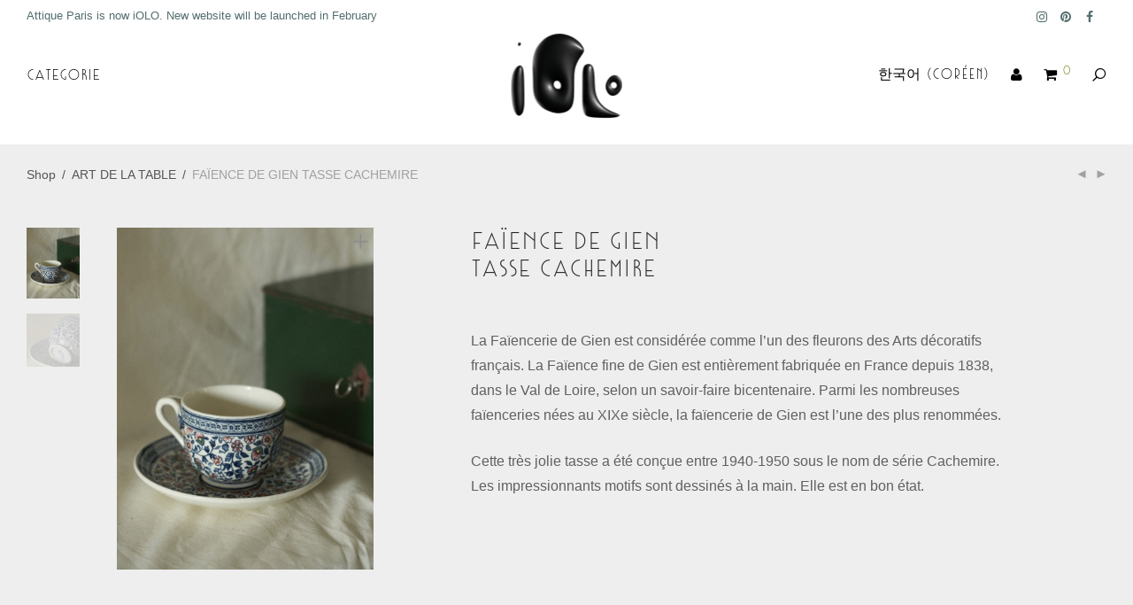

--- FILE ---
content_type: text/html; charset=UTF-8
request_url: https://www.attiqueparis.com/produit/faience-de-gien-tasse-cachemire/
body_size: 32642
content:
<!DOCTYPE html>

<html lang="fr-FR" class=" footer-sticky-0">
	
    <head>
		<meta charset="utf-8">
        <meta name="viewport" content="width=device-width, initial-scale=1.0, maximum-scale=1.0, user-scalable=no">
        <link rel="profile" href="http://gmpg.org/xfn/11">
		<link rel="pingback" href="https://www.attiqueparis.com/xmlrpc.php">
    <!--    <link rel="stylesheet" type="text/css" href="MyFontsWebfontsKit.css">   -->
        		<meta name='robots' content='index, follow, max-image-preview:large, max-snippet:-1, max-video-preview:-1' />
	<style>img:is([sizes="auto" i], [sizes^="auto," i]) { contain-intrinsic-size: 3000px 1500px }</style>
	
	<!-- This site is optimized with the Yoast SEO plugin v26.8 - https://yoast.com/product/yoast-seo-wordpress/ -->
	<title>FAÏENCE DE GIEN  TASSE CACHEMIRE - Attique Paris</title>
	<meta name="description" content="&nbsp;  La Faïencerie de Gien est considérée comme l’un des fleurons des Arts décoratifs français. La Faïence fine de Gien est entièrement fabriquée en France depuis 1838, dans le Val de Loire, selon un savoir-faire bicentenaire. Parmi les nombreuses faïenceries nées au XIXe siècle, la faïencerie de Gien est l&#039;une des plus renommées.  Cette très jolie tasse a été conçue entre 1940-1950 sous le nom de série Cachemire. Les impressionnants motifs sont dessinés à la main. Elle est en bon état." />
	<link rel="canonical" href="https://www.attiqueparis.com/produit/faience-de-gien-tasse-cachemire/" />
	<meta property="og:locale" content="fr_FR" />
	<meta property="og:type" content="article" />
	<meta property="og:title" content="FAÏENCE DE GIEN  TASSE CACHEMIRE - Attique Paris" />
	<meta property="og:description" content="&nbsp;  La Faïencerie de Gien est considérée comme l’un des fleurons des Arts décoratifs français. La Faïence fine de Gien est entièrement fabriquée en France depuis 1838, dans le Val de Loire, selon un savoir-faire bicentenaire. Parmi les nombreuses faïenceries nées au XIXe siècle, la faïencerie de Gien est l&#039;une des plus renommées.  Cette très jolie tasse a été conçue entre 1940-1950 sous le nom de série Cachemire. Les impressionnants motifs sont dessinés à la main. Elle est en bon état." />
	<meta property="og:url" content="https://www.attiqueparis.com/produit/faience-de-gien-tasse-cachemire/" />
	<meta property="og:site_name" content="Attique Paris" />
	<meta property="article:publisher" content="https://www.facebook.com/objetvintage/" />
	<meta property="article:modified_time" content="2020-12-14T12:22:43+00:00" />
	<meta property="og:image" content="https://www.attiqueparis.com/wp-content/uploads/2017/12/attique1712170093-1_mini-1.jpg" />
	<meta property="og:image:width" content="752" />
	<meta property="og:image:height" content="1002" />
	<meta property="og:image:type" content="image/jpeg" />
	<meta name="twitter:card" content="summary_large_image" />
	<meta name="twitter:label1" content="Durée de lecture estimée" />
	<meta name="twitter:data1" content="1 minute" />
	<script type="application/ld+json" class="yoast-schema-graph">{"@context":"https://schema.org","@graph":[{"@type":"WebPage","@id":"https://www.attiqueparis.com/produit/faience-de-gien-tasse-cachemire/","url":"https://www.attiqueparis.com/produit/faience-de-gien-tasse-cachemire/","name":"FAÏENCE DE GIEN TASSE CACHEMIRE - Attique Paris","isPartOf":{"@id":"https://www.attiqueparis.com/#website"},"primaryImageOfPage":{"@id":"https://www.attiqueparis.com/produit/faience-de-gien-tasse-cachemire/#primaryimage"},"image":{"@id":"https://www.attiqueparis.com/produit/faience-de-gien-tasse-cachemire/#primaryimage"},"thumbnailUrl":"https://www.attiqueparis.com/wp-content/uploads/2017/12/attique1712170093-1_mini-1.jpg","datePublished":"2018-12-11T01:00:23+00:00","dateModified":"2020-12-14T12:22:43+00:00","description":"&nbsp; La Faïencerie de Gien est considérée comme l’un des fleurons des Arts décoratifs français. La Faïence fine de Gien est entièrement fabriquée en France depuis 1838, dans le Val de Loire, selon un savoir-faire bicentenaire. Parmi les nombreuses faïenceries nées au XIXe siècle, la faïencerie de Gien est l'une des plus renommées. Cette très jolie tasse a été conçue entre 1940-1950 sous le nom de série Cachemire. Les impressionnants motifs sont dessinés à la main. Elle est en bon état.","breadcrumb":{"@id":"https://www.attiqueparis.com/produit/faience-de-gien-tasse-cachemire/#breadcrumb"},"inLanguage":"fr-FR","potentialAction":[{"@type":"ReadAction","target":["https://www.attiqueparis.com/produit/faience-de-gien-tasse-cachemire/"]}]},{"@type":"ImageObject","inLanguage":"fr-FR","@id":"https://www.attiqueparis.com/produit/faience-de-gien-tasse-cachemire/#primaryimage","url":"https://www.attiqueparis.com/wp-content/uploads/2017/12/attique1712170093-1_mini-1.jpg","contentUrl":"https://www.attiqueparis.com/wp-content/uploads/2017/12/attique1712170093-1_mini-1.jpg","width":752,"height":1002,"caption":"Gien DÉCOR Cashmire"},{"@type":"BreadcrumbList","@id":"https://www.attiqueparis.com/produit/faience-de-gien-tasse-cachemire/#breadcrumb","itemListElement":[{"@type":"ListItem","position":1,"name":"Accueil","item":"https://www.attiqueparis.com/"},{"@type":"ListItem","position":2,"name":"Home","item":"https://www.attiqueparis.com/"},{"@type":"ListItem","position":3,"name":"FAÏENCE DE GIEN TASSE CACHEMIRE"}]},{"@type":"WebSite","@id":"https://www.attiqueparis.com/#website","url":"https://www.attiqueparis.com/","name":"Attique Paris","description":"iolo-bject","publisher":{"@id":"https://www.attiqueparis.com/#organization"},"potentialAction":[{"@type":"SearchAction","target":{"@type":"EntryPoint","urlTemplate":"https://www.attiqueparis.com/?s={search_term_string}"},"query-input":{"@type":"PropertyValueSpecification","valueRequired":true,"valueName":"search_term_string"}}],"inLanguage":"fr-FR"},{"@type":"Organization","@id":"https://www.attiqueparis.com/#organization","name":"Vinticlé","url":"https://www.attiqueparis.com/","logo":{"@type":"ImageObject","inLanguage":"fr-FR","@id":"https://www.attiqueparis.com/#/schema/logo/image/","url":"https://www.attiqueparis.com/wp-content/uploads/2017/07/Attique_Logo_Final.png","contentUrl":"https://www.attiqueparis.com/wp-content/uploads/2017/07/Attique_Logo_Final.png","width":399,"height":84,"caption":"Vinticlé"},"image":{"@id":"https://www.attiqueparis.com/#/schema/logo/image/"},"sameAs":["https://www.facebook.com/objetvintage/","https://www.instagram.com/attiqueparis/","https://www.pinterest.fr/attiqueparis/"]}]}</script>
	<!-- / Yoast SEO plugin. -->


<link rel='dns-prefetch' href='//www.googletagmanager.com' />
<link rel='dns-prefetch' href='//maxcdn.bootstrapcdn.com' />
<link rel="alternate" type="application/rss+xml" title="Attique Paris &raquo; Flux" href="https://www.attiqueparis.com/feed/" />
<link rel="alternate" type="application/rss+xml" title="Attique Paris &raquo; Flux des commentaires" href="https://www.attiqueparis.com/comments/feed/" />
<link rel='stylesheet' id='wp-block-library-css' href='https://www.attiqueparis.com/wp-includes/css/dist/block-library/style.min.css?ver=6.8.3' type='text/css' media='all' />
<style id='classic-theme-styles-inline-css' type='text/css'>
/*! This file is auto-generated */
.wp-block-button__link{color:#fff;background-color:#32373c;border-radius:9999px;box-shadow:none;text-decoration:none;padding:calc(.667em + 2px) calc(1.333em + 2px);font-size:1.125em}.wp-block-file__button{background:#32373c;color:#fff;text-decoration:none}
</style>
<style id='global-styles-inline-css' type='text/css'>
:root{--wp--preset--aspect-ratio--square: 1;--wp--preset--aspect-ratio--4-3: 4/3;--wp--preset--aspect-ratio--3-4: 3/4;--wp--preset--aspect-ratio--3-2: 3/2;--wp--preset--aspect-ratio--2-3: 2/3;--wp--preset--aspect-ratio--16-9: 16/9;--wp--preset--aspect-ratio--9-16: 9/16;--wp--preset--color--black: #000000;--wp--preset--color--cyan-bluish-gray: #abb8c3;--wp--preset--color--white: #ffffff;--wp--preset--color--pale-pink: #f78da7;--wp--preset--color--vivid-red: #cf2e2e;--wp--preset--color--luminous-vivid-orange: #ff6900;--wp--preset--color--luminous-vivid-amber: #fcb900;--wp--preset--color--light-green-cyan: #7bdcb5;--wp--preset--color--vivid-green-cyan: #00d084;--wp--preset--color--pale-cyan-blue: #8ed1fc;--wp--preset--color--vivid-cyan-blue: #0693e3;--wp--preset--color--vivid-purple: #9b51e0;--wp--preset--gradient--vivid-cyan-blue-to-vivid-purple: linear-gradient(135deg,rgba(6,147,227,1) 0%,rgb(155,81,224) 100%);--wp--preset--gradient--light-green-cyan-to-vivid-green-cyan: linear-gradient(135deg,rgb(122,220,180) 0%,rgb(0,208,130) 100%);--wp--preset--gradient--luminous-vivid-amber-to-luminous-vivid-orange: linear-gradient(135deg,rgba(252,185,0,1) 0%,rgba(255,105,0,1) 100%);--wp--preset--gradient--luminous-vivid-orange-to-vivid-red: linear-gradient(135deg,rgba(255,105,0,1) 0%,rgb(207,46,46) 100%);--wp--preset--gradient--very-light-gray-to-cyan-bluish-gray: linear-gradient(135deg,rgb(238,238,238) 0%,rgb(169,184,195) 100%);--wp--preset--gradient--cool-to-warm-spectrum: linear-gradient(135deg,rgb(74,234,220) 0%,rgb(151,120,209) 20%,rgb(207,42,186) 40%,rgb(238,44,130) 60%,rgb(251,105,98) 80%,rgb(254,248,76) 100%);--wp--preset--gradient--blush-light-purple: linear-gradient(135deg,rgb(255,206,236) 0%,rgb(152,150,240) 100%);--wp--preset--gradient--blush-bordeaux: linear-gradient(135deg,rgb(254,205,165) 0%,rgb(254,45,45) 50%,rgb(107,0,62) 100%);--wp--preset--gradient--luminous-dusk: linear-gradient(135deg,rgb(255,203,112) 0%,rgb(199,81,192) 50%,rgb(65,88,208) 100%);--wp--preset--gradient--pale-ocean: linear-gradient(135deg,rgb(255,245,203) 0%,rgb(182,227,212) 50%,rgb(51,167,181) 100%);--wp--preset--gradient--electric-grass: linear-gradient(135deg,rgb(202,248,128) 0%,rgb(113,206,126) 100%);--wp--preset--gradient--midnight: linear-gradient(135deg,rgb(2,3,129) 0%,rgb(40,116,252) 100%);--wp--preset--font-size--small: 13px;--wp--preset--font-size--medium: 20px;--wp--preset--font-size--large: 36px;--wp--preset--font-size--x-large: 42px;--wp--preset--spacing--20: 0.44rem;--wp--preset--spacing--30: 0.67rem;--wp--preset--spacing--40: 1rem;--wp--preset--spacing--50: 1.5rem;--wp--preset--spacing--60: 2.25rem;--wp--preset--spacing--70: 3.38rem;--wp--preset--spacing--80: 5.06rem;--wp--preset--shadow--natural: 6px 6px 9px rgba(0, 0, 0, 0.2);--wp--preset--shadow--deep: 12px 12px 50px rgba(0, 0, 0, 0.4);--wp--preset--shadow--sharp: 6px 6px 0px rgba(0, 0, 0, 0.2);--wp--preset--shadow--outlined: 6px 6px 0px -3px rgba(255, 255, 255, 1), 6px 6px rgba(0, 0, 0, 1);--wp--preset--shadow--crisp: 6px 6px 0px rgba(0, 0, 0, 1);}:where(.is-layout-flex){gap: 0.5em;}:where(.is-layout-grid){gap: 0.5em;}body .is-layout-flex{display: flex;}.is-layout-flex{flex-wrap: wrap;align-items: center;}.is-layout-flex > :is(*, div){margin: 0;}body .is-layout-grid{display: grid;}.is-layout-grid > :is(*, div){margin: 0;}:where(.wp-block-columns.is-layout-flex){gap: 2em;}:where(.wp-block-columns.is-layout-grid){gap: 2em;}:where(.wp-block-post-template.is-layout-flex){gap: 1.25em;}:where(.wp-block-post-template.is-layout-grid){gap: 1.25em;}.has-black-color{color: var(--wp--preset--color--black) !important;}.has-cyan-bluish-gray-color{color: var(--wp--preset--color--cyan-bluish-gray) !important;}.has-white-color{color: var(--wp--preset--color--white) !important;}.has-pale-pink-color{color: var(--wp--preset--color--pale-pink) !important;}.has-vivid-red-color{color: var(--wp--preset--color--vivid-red) !important;}.has-luminous-vivid-orange-color{color: var(--wp--preset--color--luminous-vivid-orange) !important;}.has-luminous-vivid-amber-color{color: var(--wp--preset--color--luminous-vivid-amber) !important;}.has-light-green-cyan-color{color: var(--wp--preset--color--light-green-cyan) !important;}.has-vivid-green-cyan-color{color: var(--wp--preset--color--vivid-green-cyan) !important;}.has-pale-cyan-blue-color{color: var(--wp--preset--color--pale-cyan-blue) !important;}.has-vivid-cyan-blue-color{color: var(--wp--preset--color--vivid-cyan-blue) !important;}.has-vivid-purple-color{color: var(--wp--preset--color--vivid-purple) !important;}.has-black-background-color{background-color: var(--wp--preset--color--black) !important;}.has-cyan-bluish-gray-background-color{background-color: var(--wp--preset--color--cyan-bluish-gray) !important;}.has-white-background-color{background-color: var(--wp--preset--color--white) !important;}.has-pale-pink-background-color{background-color: var(--wp--preset--color--pale-pink) !important;}.has-vivid-red-background-color{background-color: var(--wp--preset--color--vivid-red) !important;}.has-luminous-vivid-orange-background-color{background-color: var(--wp--preset--color--luminous-vivid-orange) !important;}.has-luminous-vivid-amber-background-color{background-color: var(--wp--preset--color--luminous-vivid-amber) !important;}.has-light-green-cyan-background-color{background-color: var(--wp--preset--color--light-green-cyan) !important;}.has-vivid-green-cyan-background-color{background-color: var(--wp--preset--color--vivid-green-cyan) !important;}.has-pale-cyan-blue-background-color{background-color: var(--wp--preset--color--pale-cyan-blue) !important;}.has-vivid-cyan-blue-background-color{background-color: var(--wp--preset--color--vivid-cyan-blue) !important;}.has-vivid-purple-background-color{background-color: var(--wp--preset--color--vivid-purple) !important;}.has-black-border-color{border-color: var(--wp--preset--color--black) !important;}.has-cyan-bluish-gray-border-color{border-color: var(--wp--preset--color--cyan-bluish-gray) !important;}.has-white-border-color{border-color: var(--wp--preset--color--white) !important;}.has-pale-pink-border-color{border-color: var(--wp--preset--color--pale-pink) !important;}.has-vivid-red-border-color{border-color: var(--wp--preset--color--vivid-red) !important;}.has-luminous-vivid-orange-border-color{border-color: var(--wp--preset--color--luminous-vivid-orange) !important;}.has-luminous-vivid-amber-border-color{border-color: var(--wp--preset--color--luminous-vivid-amber) !important;}.has-light-green-cyan-border-color{border-color: var(--wp--preset--color--light-green-cyan) !important;}.has-vivid-green-cyan-border-color{border-color: var(--wp--preset--color--vivid-green-cyan) !important;}.has-pale-cyan-blue-border-color{border-color: var(--wp--preset--color--pale-cyan-blue) !important;}.has-vivid-cyan-blue-border-color{border-color: var(--wp--preset--color--vivid-cyan-blue) !important;}.has-vivid-purple-border-color{border-color: var(--wp--preset--color--vivid-purple) !important;}.has-vivid-cyan-blue-to-vivid-purple-gradient-background{background: var(--wp--preset--gradient--vivid-cyan-blue-to-vivid-purple) !important;}.has-light-green-cyan-to-vivid-green-cyan-gradient-background{background: var(--wp--preset--gradient--light-green-cyan-to-vivid-green-cyan) !important;}.has-luminous-vivid-amber-to-luminous-vivid-orange-gradient-background{background: var(--wp--preset--gradient--luminous-vivid-amber-to-luminous-vivid-orange) !important;}.has-luminous-vivid-orange-to-vivid-red-gradient-background{background: var(--wp--preset--gradient--luminous-vivid-orange-to-vivid-red) !important;}.has-very-light-gray-to-cyan-bluish-gray-gradient-background{background: var(--wp--preset--gradient--very-light-gray-to-cyan-bluish-gray) !important;}.has-cool-to-warm-spectrum-gradient-background{background: var(--wp--preset--gradient--cool-to-warm-spectrum) !important;}.has-blush-light-purple-gradient-background{background: var(--wp--preset--gradient--blush-light-purple) !important;}.has-blush-bordeaux-gradient-background{background: var(--wp--preset--gradient--blush-bordeaux) !important;}.has-luminous-dusk-gradient-background{background: var(--wp--preset--gradient--luminous-dusk) !important;}.has-pale-ocean-gradient-background{background: var(--wp--preset--gradient--pale-ocean) !important;}.has-electric-grass-gradient-background{background: var(--wp--preset--gradient--electric-grass) !important;}.has-midnight-gradient-background{background: var(--wp--preset--gradient--midnight) !important;}.has-small-font-size{font-size: var(--wp--preset--font-size--small) !important;}.has-medium-font-size{font-size: var(--wp--preset--font-size--medium) !important;}.has-large-font-size{font-size: var(--wp--preset--font-size--large) !important;}.has-x-large-font-size{font-size: var(--wp--preset--font-size--x-large) !important;}
:where(.wp-block-post-template.is-layout-flex){gap: 1.25em;}:where(.wp-block-post-template.is-layout-grid){gap: 1.25em;}
:where(.wp-block-columns.is-layout-flex){gap: 2em;}:where(.wp-block-columns.is-layout-grid){gap: 2em;}
:root :where(.wp-block-pullquote){font-size: 1.5em;line-height: 1.6;}
</style>
<link data-minify="1" rel='stylesheet' id='wcml-dropdown-0-css' href='https://www.attiqueparis.com/wp-content/cache/min/1/wp-content/plugins/woocommerce-multilingual/templates/currency-switchers/legacy-dropdown/style.css?ver=1765669860' type='text/css' media='all' />
<link rel='stylesheet' id='photoswipe-css' href='https://www.attiqueparis.com/wp-content/cache/background-css/1/www.attiqueparis.com/wp-content/plugins/woocommerce/assets/css/photoswipe/photoswipe.min.css?ver=10.4.3&wpr_t=1769777101' type='text/css' media='all' />
<link rel='stylesheet' id='photoswipe-default-skin-css' href='https://www.attiqueparis.com/wp-content/cache/background-css/1/www.attiqueparis.com/wp-content/plugins/woocommerce/assets/css/photoswipe/default-skin/default-skin.min.css?ver=10.4.3&wpr_t=1769777101' type='text/css' media='all' />
<style id='woocommerce-inline-inline-css' type='text/css'>
.woocommerce form .form-row .required { visibility: visible; }
</style>
<link rel='stylesheet' id='wpml-legacy-horizontal-list-0-css' href='https://www.attiqueparis.com/wp-content/plugins/sitepress-multilingual-cms/templates/language-switchers/legacy-list-horizontal/style.min.css?ver=1' type='text/css' media='all' />
<link rel='stylesheet' id='wpml-menu-item-0-css' href='https://www.attiqueparis.com/wp-content/plugins/sitepress-multilingual-cms/templates/language-switchers/menu-item/style.min.css?ver=1' type='text/css' media='all' />
<link data-minify="1" rel='stylesheet' id='gateway-css' href='https://www.attiqueparis.com/wp-content/cache/min/1/wp-content/plugins/woocommerce-paypal-payments/modules/ppcp-button/assets/css/gateway.css?ver=1765669860' type='text/css' media='all' />
<link data-minify="1" rel='stylesheet' id='cms-navigation-style-base-css' href='https://www.attiqueparis.com/wp-content/cache/min/1/wp-content/plugins/wpml-cms-nav/res/css/cms-navigation-base.css?ver=1765669860' type='text/css' media='screen' />
<link data-minify="1" rel='stylesheet' id='cms-navigation-style-css' href='https://www.attiqueparis.com/wp-content/cache/background-css/1/www.attiqueparis.com/wp-content/cache/min/1/wp-content/plugins/wpml-cms-nav/res/css/cms-navigation.css?ver=1765669860&wpr_t=1769777101' type='text/css' media='screen' />
<link data-minify="1" rel='stylesheet' id='normalize-css' href='https://www.attiqueparis.com/wp-content/cache/min/1/wp-content/themes/savoy/css/third-party/normalize.css?ver=1765669860' type='text/css' media='all' />
<link data-minify="1" rel='stylesheet' id='slick-slider-css' href='https://www.attiqueparis.com/wp-content/cache/min/1/wp-content/themes/savoy/css/third-party/slick.css?ver=1765669860' type='text/css' media='all' />
<link data-minify="1" rel='stylesheet' id='slick-slider-theme-css' href='https://www.attiqueparis.com/wp-content/cache/min/1/wp-content/themes/savoy/css/third-party/slick-theme.css?ver=1765669860' type='text/css' media='all' />
<link data-minify="1" rel='stylesheet' id='magnific-popup-css' href='https://www.attiqueparis.com/wp-content/cache/min/1/wp-content/themes/savoy/css/third-party/magnific-popup.css?ver=1765669860' type='text/css' media='all' />
<link data-minify="1" rel='stylesheet' id='font-awesome-css' href='https://www.attiqueparis.com/wp-content/cache/min/1/font-awesome/4.7.0/css/font-awesome.min.css?ver=1765669860' type='text/css' media='all' />
<link data-minify="1" rel='stylesheet' id='nm-grid-css' href='https://www.attiqueparis.com/wp-content/cache/min/1/wp-content/themes/savoy/css/grid.css?ver=1765669860' type='text/css' media='all' />
<link data-minify="1" rel='stylesheet' id='selectod-css' href='https://www.attiqueparis.com/wp-content/cache/min/1/wp-content/themes/savoy/css/third-party/selectod.css?ver=1765669860' type='text/css' media='all' />
<link data-minify="1" rel='stylesheet' id='nm-shop-css' href='https://www.attiqueparis.com/wp-content/cache/min/1/wp-content/themes/savoy/css/shop.css?ver=1765669860' type='text/css' media='all' />
<link data-minify="1" rel='stylesheet' id='nm-icons-css' href='https://www.attiqueparis.com/wp-content/cache/min/1/wp-content/themes/savoy/css/font-icons/theme-icons/theme-icons.css?ver=1765669860' type='text/css' media='all' />
<link data-minify="1" rel='stylesheet' id='nm-core-css' href='https://www.attiqueparis.com/wp-content/cache/background-css/1/www.attiqueparis.com/wp-content/cache/min/1/wp-content/themes/savoy/style.css?ver=1765669860&wpr_t=1769777101' type='text/css' media='all' />
<link data-minify="1" rel='stylesheet' id='nm-elements-css' href='https://www.attiqueparis.com/wp-content/cache/min/1/wp-content/themes/savoy/css/elements.css?ver=1765669860' type='text/css' media='all' />
<link data-minify="1" rel='stylesheet' id='nm-child-theme-css' href='https://www.attiqueparis.com/wp-content/cache/min/1/wp-content/themes/savoy-child/style.css?ver=1765669860' type='text/css' media='all' />
<script type="text/javascript" id="woocommerce-google-analytics-integration-gtag-js-after">
/* <![CDATA[ */
/* Google Analytics for WooCommerce (gtag.js) */
					window.dataLayer = window.dataLayer || [];
					function gtag(){dataLayer.push(arguments);}
					// Set up default consent state.
					for ( const mode of [{"analytics_storage":"denied","ad_storage":"denied","ad_user_data":"denied","ad_personalization":"denied","region":["AT","BE","BG","HR","CY","CZ","DK","EE","FI","FR","DE","GR","HU","IS","IE","IT","LV","LI","LT","LU","MT","NL","NO","PL","PT","RO","SK","SI","ES","SE","GB","CH"]}] || [] ) {
						gtag( "consent", "default", { "wait_for_update": 500, ...mode } );
					}
					gtag("js", new Date());
					gtag("set", "developer_id.dOGY3NW", true);
					gtag("config", "UA-101077979-1", {"track_404":true,"allow_google_signals":false,"logged_in":false,"linker":{"domains":[],"allow_incoming":false},"custom_map":{"dimension1":"logged_in"}});
/* ]]> */
</script>
<script type="text/javascript" id="wpml-cookie-js-extra">
/* <![CDATA[ */
var wpml_cookies = {"wp-wpml_current_language":{"value":"fr","expires":1,"path":"\/"}};
var wpml_cookies = {"wp-wpml_current_language":{"value":"fr","expires":1,"path":"\/"}};
/* ]]> */
</script>
<script data-minify="1" type="text/javascript" src="https://www.attiqueparis.com/wp-content/cache/min/1/wp-content/plugins/sitepress-multilingual-cms/res/js/cookies/language-cookie.js?ver=1765669860" id="wpml-cookie-js" defer="defer" data-wp-strategy="defer"></script>
<script type="text/javascript" src="https://www.attiqueparis.com/wp-includes/js/jquery/jquery.min.js?ver=3.7.1" id="jquery-core-js"></script>
<script type="text/javascript" src="https://www.attiqueparis.com/wp-includes/js/jquery/jquery-migrate.min.js?ver=3.4.1" id="jquery-migrate-js" data-rocket-defer defer></script>
<script type="text/javascript" src="https://www.attiqueparis.com/wp-content/plugins/woocommerce/assets/js/jquery-blockui/jquery.blockUI.min.js?ver=2.7.0-wc.10.4.3" id="wc-jquery-blockui-js" defer="defer" data-wp-strategy="defer"></script>
<script type="text/javascript" id="wc-add-to-cart-js-extra">
/* <![CDATA[ */
var wc_add_to_cart_params = {"ajax_url":"\/wp-admin\/admin-ajax.php","wc_ajax_url":"\/?wc-ajax=%%endpoint%%","i18n_view_cart":"Voir le panier","cart_url":"https:\/\/www.attiqueparis.com\/panier\/","is_cart":"","cart_redirect_after_add":"no"};
/* ]]> */
</script>
<script type="text/javascript" src="https://www.attiqueparis.com/wp-content/plugins/woocommerce/assets/js/frontend/add-to-cart.min.js?ver=10.4.3" id="wc-add-to-cart-js" defer="defer" data-wp-strategy="defer"></script>
<script type="text/javascript" src="https://www.attiqueparis.com/wp-content/plugins/woocommerce/assets/js/flexslider/jquery.flexslider.min.js?ver=2.7.2-wc.10.4.3" id="wc-flexslider-js" defer="defer" data-wp-strategy="defer"></script>
<script type="text/javascript" src="https://www.attiqueparis.com/wp-content/plugins/woocommerce/assets/js/photoswipe/photoswipe.min.js?ver=4.1.1-wc.10.4.3" id="wc-photoswipe-js" defer="defer" data-wp-strategy="defer"></script>
<script type="text/javascript" src="https://www.attiqueparis.com/wp-content/plugins/woocommerce/assets/js/photoswipe/photoswipe-ui-default.min.js?ver=4.1.1-wc.10.4.3" id="wc-photoswipe-ui-default-js" defer="defer" data-wp-strategy="defer"></script>
<script type="text/javascript" id="wc-single-product-js-extra">
/* <![CDATA[ */
var wc_single_product_params = {"i18n_required_rating_text":"Veuillez s\u00e9lectionner un classement","i18n_rating_options":["1\u00a0\u00e9toile sur 5","2\u00a0\u00e9toiles sur 5","3\u00a0\u00e9toiles sur 5","4\u00a0\u00e9toiles sur 5","5\u00a0\u00e9toiles sur 5"],"i18n_product_gallery_trigger_text":"Voir la galerie d\u2019images en plein \u00e9cran","review_rating_required":"no","flexslider":{"rtl":false,"animation":"fade","smoothHeight":true,"directionNav":true,"controlNav":"thumbnails","slideshow":false,"animationSpeed":300,"animationLoop":false,"allowOneSlide":false},"zoom_enabled":"","zoom_options":[],"photoswipe_enabled":"1","photoswipe_options":{"shareEl":false,"closeOnScroll":false,"history":false,"hideAnimationDuration":0,"showAnimationDuration":0},"flexslider_enabled":"1"};
/* ]]> */
</script>
<script type="text/javascript" src="https://www.attiqueparis.com/wp-content/plugins/woocommerce/assets/js/frontend/single-product.min.js?ver=10.4.3" id="wc-single-product-js" defer="defer" data-wp-strategy="defer"></script>
<script type="text/javascript" src="https://www.attiqueparis.com/wp-content/plugins/woocommerce/assets/js/js-cookie/js.cookie.min.js?ver=2.1.4-wc.10.4.3" id="wc-js-cookie-js" defer="defer" data-wp-strategy="defer"></script>
<script type="text/javascript" id="woocommerce-js-extra">
/* <![CDATA[ */
var woocommerce_params = {"ajax_url":"\/wp-admin\/admin-ajax.php","wc_ajax_url":"\/?wc-ajax=%%endpoint%%","i18n_password_show":"Afficher le mot de passe","i18n_password_hide":"Masquer le mot de passe"};
/* ]]> */
</script>
<script type="text/javascript" src="https://www.attiqueparis.com/wp-content/plugins/woocommerce/assets/js/frontend/woocommerce.min.js?ver=10.4.3" id="woocommerce-js" defer="defer" data-wp-strategy="defer"></script>
<script type="text/javascript" id="WCPAY_ASSETS-js-extra">
/* <![CDATA[ */
var wcpayAssets = {"url":"https:\/\/www.attiqueparis.com\/wp-content\/plugins\/woocommerce-payments\/dist\/"};
/* ]]> */
</script>
<script type="text/javascript" id="wpml-browser-redirect-js-extra">
/* <![CDATA[ */
var wpml_browser_redirect_params = {"pageLanguage":"fr","languageUrls":{"fr_fr":"https:\/\/www.attiqueparis.com\/produit\/faience-de-gien-tasse-cachemire\/","fr":"https:\/\/www.attiqueparis.com\/produit\/faience-de-gien-tasse-cachemire\/","ko_kr":"https:\/\/www.attiqueparis.com\/ko\/produit\/faience_gien_tasse_cachemire\/","ko":"https:\/\/www.attiqueparis.com\/ko\/produit\/faience_gien_tasse_cachemire\/","kr":"https:\/\/www.attiqueparis.com\/ko\/produit\/faience_gien_tasse_cachemire\/"},"cookie":{"name":"_icl_visitor_lang_js","domain":"www.attiqueparis.com","path":"\/","expiration":24}};
/* ]]> */
</script>
<script data-minify="1" type="text/javascript" src="https://www.attiqueparis.com/wp-content/cache/min/1/wp-content/plugins/sitepress-multilingual-cms/dist/js/browser-redirect/app.js?ver=1765669861" id="wpml-browser-redirect-js" data-rocket-defer defer></script>
<script></script><link rel="https://api.w.org/" href="https://www.attiqueparis.com/wp-json/" /><link rel="alternate" title="JSON" type="application/json" href="https://www.attiqueparis.com/wp-json/wp/v2/product/2818" /><link rel="EditURI" type="application/rsd+xml" title="RSD" href="https://www.attiqueparis.com/xmlrpc.php?rsd" />
<link rel='shortlink' href='https://www.attiqueparis.com/?p=2818' />
<link rel="alternate" title="oEmbed (JSON)" type="application/json+oembed" href="https://www.attiqueparis.com/wp-json/oembed/1.0/embed?url=https%3A%2F%2Fwww.attiqueparis.com%2Fproduit%2Ffaience-de-gien-tasse-cachemire%2F" />
<link rel="alternate" title="oEmbed (XML)" type="text/xml+oembed" href="https://www.attiqueparis.com/wp-json/oembed/1.0/embed?url=https%3A%2F%2Fwww.attiqueparis.com%2Fproduit%2Ffaience-de-gien-tasse-cachemire%2F&#038;format=xml" />
<meta name="generator" content="WPML ver:4.8.6 stt:4,29;" />
<!-- Google site verification - Google for WooCommerce -->
<meta name="google-site-verification" content="vETIFdUOSF2SkAaJXNkNQuteAE69K7bKNtaPHFC-u7g" />
	<noscript><style>.woocommerce-product-gallery{ opacity: 1 !important; }</style></noscript>
	<link rel="icon" href="https://www.attiqueparis.com/wp-content/uploads/2025/03/cropped-favicon3-32x32.jpg" sizes="32x32" />
<link rel="icon" href="https://www.attiqueparis.com/wp-content/uploads/2025/03/cropped-favicon3-192x192.jpg" sizes="192x192" />
<link rel="apple-touch-icon" href="https://www.attiqueparis.com/wp-content/uploads/2025/03/cropped-favicon3-180x180.jpg" />
<meta name="msapplication-TileImage" content="https://www.attiqueparis.com/wp-content/uploads/2025/03/cropped-favicon3-270x270.jpg" />
<style type="text/css" class="nm-custom-styles">.widget ul li a,body{color:#606060;}h1, h2, h3, h4, h5, h6{color:#282828;}a,a.dark:hover,a.gray:hover,a.invert-color:hover,.nm-highlight-text,.nm-highlight-text h1,.nm-highlight-text h2,.nm-highlight-text h3,.nm-highlight-text h4,.nm-highlight-text h5,.nm-highlight-text h6,.nm-highlight-text p,.nm-menu-cart a .count,.nm-menu li.nm-menu-offscreen .nm-menu-cart-count,#nm-mobile-menu .nm-mobile-menu-cart a .count,.page-numbers li span.current,.nm-blog .sticky .nm-post-thumbnail:before,.nm-blog .category-sticky .nm-post-thumbnail:before,.nm-blog-categories ul li.current-cat a,.commentlist .comment .comment-text .meta time,.widget ul li.active,.widget ul li a:hover,.widget ul li a:focus,.widget ul li a.active,#wp-calendar tbody td a,.nm-banner-text .nm-banner-link:hover,.nm-banner.text-color-light .nm-banner-text .nm-banner-link:hover,.nm-portfolio-categories li.current a,.add_to_cart_inline ins,.woocommerce-breadcrumb a:hover,.products .price ins,.products .price ins .amount,.no-touch .nm-shop-loop-actions > a:hover,.nm-shop-menu ul li a:hover,.nm-shop-menu ul li.current-cat a,.nm-shop-menu ul li.active a,.nm-shop-heading span,.nm-single-product-menu a:hover,.woocommerce-product-gallery__trigger:hover,.woocommerce-product-gallery .flex-direction-nav a:hover,.product-summary .price .amount,.product-summary .price ins,.product .summary .price .amount,.nm-product-wishlist-button-wrap a.added:active,.nm-product-wishlist-button-wrap a.added:focus,.nm-product-wishlist-button-wrap a.added:hover,.nm-product-wishlist-button-wrap a.added,.woocommerce-tabs .tabs li a span,#review_form .comment-form-rating .stars:hover a,#review_form .comment-form-rating .stars.has-active a,.product_meta a:hover,.star-rating span:before,.nm-order-view .commentlist li .comment-text .meta,.nm_widget_price_filter ul li.current,.widget_product_categories ul li.current-cat > a,.widget_layered_nav ul li.chosen a,.widget_layered_nav_filters ul li.chosen a,.product_list_widget li ins .amount,.woocommerce.widget_rating_filter .wc-layered-nav-rating.chosen > a,.nm-wishlist-button.added:active,.nm-wishlist-button.added:focus,.nm-wishlist-button.added:hover,.nm-wishlist-button.added,#nm-wishlist-empty .note i,.slick-prev:not(.slick-disabled):hover, .slick-next:not(.slick-disabled):hover,.pswp__button:hover{color:#697500;}.nm-blog-categories ul li.current-cat a,.nm-portfolio-categories li.current a,.widget_layered_nav ul li.chosen a,.widget_layered_nav_filters ul li.chosen a,.slick-dots li.slick-active button{border-color:#697500;}.blockUI.blockOverlay:after,.nm-loader:after,.nm-image-overlay:before,.nm-image-overlay:after,.gallery-icon:before,.gallery-icon:after,.widget_tag_cloud a:hover,.widget_product_tag_cloud a:hover,.nm-page-not-found-icon:before,.nm-page-not-found-icon:after,.demo_store,.nm-order-info mark,.nm-order-info .order-number,.nm-order-info .order-date,.nm-order-info .order-status{background:#697500;}@media all and (max-width:400px){.slick-dots li.slick-active button,.woocommerce-product-gallery.pagination-enabled .flex-control-thumbs li img.flex-active{background:#697500;}}.button,input[type=submit],.widget_tag_cloud a, .widget_product_tag_cloud a,.add_to_cart_inline .add_to_cart_button,#nm-shop-sidebar-popup-button{color:#ffffff;background-color:#282828;}.button:hover,input[type=submit]:hover{color:#ffffff;}.product-summary .quantity .nm-qty-minus,.product-summary .quantity .nm-qty-plus{color:#282828;}.nm-page-wrap{background-color:#ffffff;}.nm-top-bar{background:#ffffff;}.nm-top-bar .nm-top-bar-text,.nm-top-bar .nm-top-bar-text a,.nm-top-bar .nm-menu > li > a,.nm-top-bar-social li i{color:#546d6d;}.nm-header-placeholder{height:125px;}.nm-header{line-height:95px;padding-top:0px;padding-bottom:30px;background:#ffffff;}.home .nm-header{background:#ffffff;}.header-search-open .nm-header,.mobile-menu-open .nm-header{background:#ffffff !important;}.header-on-scroll .nm-header,.home.header-transparency.header-on-scroll .nm-header{background:#ffffff;}.header-on-scroll .nm-header:not(.static-on-scroll){padding-top:0px;padding-bottom:30px;}.nm-header.stacked .nm-header-logo,.nm-header.stacked-centered .nm-header-logo{padding-bottom:0px;}.nm-header-logo img{height:95px;}@media all and (max-width:880px){.nm-header-placeholder{height:125px;}.nm-header{line-height:95px;padding-top:0px;padding-bottom:30px;}.nm-header.stacked .nm-header-logo,.nm-header.stacked-centered .nm-header-logo{padding-bottom:0px;}.nm-header-logo img{height:95px;}}@media all and (max-width:400px){.nm-header-placeholder{height:125px;}.nm-header{line-height:95px;}.nm-header-logo img{height:95px;}}.nm-menu li a{color:#000000;}.nm-menu li a:hover{color:#697500;}.nm-menu ul.sub-menu{background:#ffffff;}.nm-menu ul.sub-menu li a{color:#000000;}.nm-menu ul.sub-menu li a:hover,.nm-menu ul.sub-menu li a .label,.nm-menu .megamenu > ul > li > a{color:#000000;}.nm-menu-icon span{background:#000000;}#nm-mobile-menu{ background:#ffffff;}#nm-mobile-menu li{border-bottom-color:#eeeeee;}#nm-mobile-menu a,#nm-mobile-menu ul li .nm-menu-toggle,#nm-mobile-menu .nm-mobile-menu-top .nm-mobile-menu-item-search input,#nm-mobile-menu .nm-mobile-menu-top .nm-mobile-menu-item-search span{color:#555555;}.no-touch #nm-mobile-menu a:hover,#nm-mobile-menu ul li.active > a,#nm-mobile-menu ul > li.active > .nm-menu-toggle:before,#nm-mobile-menu a .label{color:#282828;}#nm-mobile-menu ul ul{border-top-color:#eeeeee;}#nm-shop-search.nm-header-search{top:30px;}.nm-footer-widgets{background-color:#ffffff;}.nm-footer-widgets,.nm-footer-widgets .widget ul li a,.nm-footer-widgets a{color:#000000;}.widget .nm-widget-title{color:#282828;}.nm-footer-widgets .widget ul li a:hover,.nm-footer-widgets a:hover{color:#697500;}.nm-footer-widgets .widget_tag_cloud a:hover,.nm-footer-widgets .widget_product_tag_cloud a:hover{background:#697500;}.nm-footer-bar{color:#000000;}.nm-footer-bar-inner{background-color:#ffffff;}.nm-footer-bar a{color:#000000;}.nm-footer-bar a:hover,.nm-footer-bar-social li i{color:#697500;}.nm-footer-bar .menu > li{border-bottom-color:#e2e2e2;}#nm-shop-taxonomy-header.has-image{height:370px;}.nm-shop-taxonomy-text-col{max-width:none;}.nm-shop-taxonomy-text h1{color:#f9f9f9;}.nm-shop-taxonomy-text .term-description{color:#777777;}@media all and (max-width:991px){#nm-shop-taxonomy-header.has-image{height:370px;}}@media all and (max-width:768px){#nm-shop-taxonomy-header.has-image{height:210px;}}.nm-shop-widget-scroll{height:145px;}.onsale{color:#373737;background:#ffffff;}#nm-shop-products-overlay{background:#ffffff;}.nm-single-product-bg{background:#eeeeee;}@media (max-width:1199px){.woocommerce-product-gallery{max-width:480px;}}.nm-featured-video-icon{color:#282828;background:#ffffff;}.nm-main-menu{font-family:CoreDeco;font-weight: bold}.nm-right-menu{font-family:CoreDeco;}.nm-footer{font-family:CoreDeco;}h1, h2, h3, h4, h5 { font-family: CoreDeco;font-weight: normal;font-style: normal;}</style>
<style type="text/css" class="nm-translation-styles">.products li.outofstock .nm-shop-loop-thumbnail > a:after{content:"Rupture de stock";}.nm-validation-inline-notices .form-row.woocommerce-invalid-required-field:after{content:"Required field.";}</style>
<noscript><style> .wpb_animate_when_almost_visible { opacity: 1; }</style></noscript><noscript><style id="rocket-lazyload-nojs-css">.rll-youtube-player, [data-lazy-src]{display:none !important;}</style></noscript>	
    <style id="wpr-lazyload-bg-container"></style><style id="wpr-lazyload-bg-exclusion"></style>
<noscript>
<style id="wpr-lazyload-bg-nostyle">button.pswp__button{--wpr-bg-16ac9fe6-7d95-451e-aeb0-d676deaf1bdb: url('https://www.attiqueparis.com/wp-content/plugins/woocommerce/assets/css/photoswipe/default-skin/default-skin.png');}.pswp__button,.pswp__button--arrow--left:before,.pswp__button--arrow--right:before{--wpr-bg-25253bd2-b19c-4af2-a818-b10e4da0dec3: url('https://www.attiqueparis.com/wp-content/plugins/woocommerce/assets/css/photoswipe/default-skin/default-skin.png');}.pswp__preloader--active .pswp__preloader__icn{--wpr-bg-b6bc5e67-4b9d-44e6-800d-05fdcd89960b: url('https://www.attiqueparis.com/wp-content/plugins/woocommerce/assets/css/photoswipe/default-skin/preloader.gif');}.pswp--svg .pswp__button,.pswp--svg .pswp__button--arrow--left:before,.pswp--svg .pswp__button--arrow--right:before{--wpr-bg-27cedce4-140f-47ef-b59a-38fb23c14c3c: url('https://www.attiqueparis.com/wp-content/plugins/woocommerce/assets/css/photoswipe/default-skin/default-skin.svg');}#menu-wrap a.trigger,#menu-wrap a.trigger:hover,#menu-wrap a.trigger:visited{--wpr-bg-6d616e62-7ac0-4b6e-a93a-0a6a9abefcc3: url('https://www.attiqueparis.com/wp-content/plugins/wpml-cms-nav/res/img/cms-nav-dark-s.gif');}select{--wpr-bg-208b4c15-b5c2-4e78-9411-43e88e3ea9d7: url('https://www.attiqueparis.com/wp-content/themes/savoy/img/select-arrow@2x.gif');}button.wcpay-stripelink-modal-trigger{--wpr-bg-fd2c4da6-20e7-41fa-8ee5-66e6792de83a: url('https://www.attiqueparis.com/wp-content/plugins/woocommerce-payments/assets/images/payment-methods/link.svg?ver=2af3c660d8ddc95442bb');}.stripe-gateway-checkout-email-field button.stripe-gateway-stripelink-modal-trigger{--wpr-bg-8f907ac2-d576-4abe-ad0d-40224a54935a: url('https://www.attiqueparis.com/wp-content/plugins/woocommerce-gateway-stripe/assets/images/link.svg');}</style>
</noscript>
<script type="application/javascript">const rocket_pairs = [{"selector":"button.pswp__button","style":"button.pswp__button{--wpr-bg-16ac9fe6-7d95-451e-aeb0-d676deaf1bdb: url('https:\/\/www.attiqueparis.com\/wp-content\/plugins\/woocommerce\/assets\/css\/photoswipe\/default-skin\/default-skin.png');}","hash":"16ac9fe6-7d95-451e-aeb0-d676deaf1bdb","url":"https:\/\/www.attiqueparis.com\/wp-content\/plugins\/woocommerce\/assets\/css\/photoswipe\/default-skin\/default-skin.png"},{"selector":".pswp__button,.pswp__button--arrow--left,.pswp__button--arrow--right","style":".pswp__button,.pswp__button--arrow--left:before,.pswp__button--arrow--right:before{--wpr-bg-25253bd2-b19c-4af2-a818-b10e4da0dec3: url('https:\/\/www.attiqueparis.com\/wp-content\/plugins\/woocommerce\/assets\/css\/photoswipe\/default-skin\/default-skin.png');}","hash":"25253bd2-b19c-4af2-a818-b10e4da0dec3","url":"https:\/\/www.attiqueparis.com\/wp-content\/plugins\/woocommerce\/assets\/css\/photoswipe\/default-skin\/default-skin.png"},{"selector":".pswp__preloader--active .pswp__preloader__icn","style":".pswp__preloader--active .pswp__preloader__icn{--wpr-bg-b6bc5e67-4b9d-44e6-800d-05fdcd89960b: url('https:\/\/www.attiqueparis.com\/wp-content\/plugins\/woocommerce\/assets\/css\/photoswipe\/default-skin\/preloader.gif');}","hash":"b6bc5e67-4b9d-44e6-800d-05fdcd89960b","url":"https:\/\/www.attiqueparis.com\/wp-content\/plugins\/woocommerce\/assets\/css\/photoswipe\/default-skin\/preloader.gif"},{"selector":".pswp--svg .pswp__button,.pswp--svg .pswp__button--arrow--left,.pswp--svg .pswp__button--arrow--right","style":".pswp--svg .pswp__button,.pswp--svg .pswp__button--arrow--left:before,.pswp--svg .pswp__button--arrow--right:before{--wpr-bg-27cedce4-140f-47ef-b59a-38fb23c14c3c: url('https:\/\/www.attiqueparis.com\/wp-content\/plugins\/woocommerce\/assets\/css\/photoswipe\/default-skin\/default-skin.svg');}","hash":"27cedce4-140f-47ef-b59a-38fb23c14c3c","url":"https:\/\/www.attiqueparis.com\/wp-content\/plugins\/woocommerce\/assets\/css\/photoswipe\/default-skin\/default-skin.svg"},{"selector":"#menu-wrap a.trigger","style":"#menu-wrap a.trigger,#menu-wrap a.trigger:hover,#menu-wrap a.trigger:visited{--wpr-bg-6d616e62-7ac0-4b6e-a93a-0a6a9abefcc3: url('https:\/\/www.attiqueparis.com\/wp-content\/plugins\/wpml-cms-nav\/res\/img\/cms-nav-dark-s.gif');}","hash":"6d616e62-7ac0-4b6e-a93a-0a6a9abefcc3","url":"https:\/\/www.attiqueparis.com\/wp-content\/plugins\/wpml-cms-nav\/res\/img\/cms-nav-dark-s.gif"},{"selector":"select","style":"select{--wpr-bg-208b4c15-b5c2-4e78-9411-43e88e3ea9d7: url('https:\/\/www.attiqueparis.com\/wp-content\/themes\/savoy\/img\/select-arrow@2x.gif');}","hash":"208b4c15-b5c2-4e78-9411-43e88e3ea9d7","url":"https:\/\/www.attiqueparis.com\/wp-content\/themes\/savoy\/img\/select-arrow@2x.gif"},{"selector":"button.wcpay-stripelink-modal-trigger","style":"button.wcpay-stripelink-modal-trigger{--wpr-bg-fd2c4da6-20e7-41fa-8ee5-66e6792de83a: url('https:\/\/www.attiqueparis.com\/wp-content\/plugins\/woocommerce-payments\/assets\/images\/payment-methods\/link.svg?ver=2af3c660d8ddc95442bb');}","hash":"fd2c4da6-20e7-41fa-8ee5-66e6792de83a","url":"https:\/\/www.attiqueparis.com\/wp-content\/plugins\/woocommerce-payments\/assets\/images\/payment-methods\/link.svg?ver=2af3c660d8ddc95442bb"},{"selector":".stripe-gateway-checkout-email-field button.stripe-gateway-stripelink-modal-trigger","style":".stripe-gateway-checkout-email-field button.stripe-gateway-stripelink-modal-trigger{--wpr-bg-8f907ac2-d576-4abe-ad0d-40224a54935a: url('https:\/\/www.attiqueparis.com\/wp-content\/plugins\/woocommerce-gateway-stripe\/assets\/images\/link.svg');}","hash":"8f907ac2-d576-4abe-ad0d-40224a54935a","url":"https:\/\/www.attiqueparis.com\/wp-content\/plugins\/woocommerce-gateway-stripe\/assets\/images\/link.svg"}]; const rocket_excluded_pairs = [];</script><meta name="generator" content="WP Rocket 3.20.3" data-wpr-features="wpr_lazyload_css_bg_img wpr_defer_js wpr_minify_js wpr_lazyload_images wpr_image_dimensions wpr_minify_css wpr_cdn wpr_preload_links wpr_host_fonts_locally wpr_desktop" /></head>
    
	<body class="wp-singular product-template-default single single-product postid-2818 wp-theme-savoy wp-child-theme-savoy-child  nm-page-load-transition-1 nm-preload has-top-bar header-border-0 widget-panel-light header-mobile-default theme-savoy woocommerce woocommerce-page woocommerce-no-js wpb-js-composer js-comp-ver-7.9 vc_responsive">
        
                <div data-rocket-location-hash="4ab40ac5d76bfbd215b4617234ef0b37" id="nm-page-load-overlay" class="nm-page-load-overlay"></div>
                
        <!-- page overflow wrapper -->
        <div data-rocket-location-hash="e7afa0dcc973fe871e92b7d1420dc6c4" class="nm-page-overflow">
        
            <!-- page wrapper -->
            <div data-rocket-location-hash="2ec7ed4b016f2f49b481b8a2a361f25f" class="nm-page-wrap">
            
                                <!-- top bar -->
                <div data-rocket-location-hash="ff830b89fdebd8cc6718e47f283bc1b8" id="nm-top-bar" class="nm-top-bar">
                    <div class="nm-row">
                        <div class="nm-top-bar-left col-xs-5">
                                                        
                            <div class="nm-top-bar-text">
                                Attique Paris is now iOLO. New website will be launched in February                            </div>
                        </div>
                                                
                        <div class="nm-top-bar-right col-xs-7">
                                                        
                            <ul class="nm-top-bar-social"><li><a href="https://www.instagram.com/iolo.paris/" target="_blank" title="Instagram" rel="nofollow"><i class="nm-font nm-font-instagram"></i></a></li><li><a href="https://www.pinterest.com/hyo9313" target="_blank" title="Pinterest" rel="nofollow"><i class="nm-font nm-font-pinterest"></i></a></li><li><a href="https://www.facebook.com/pg/objetvintage" target="_blank" title="Facebook" rel="nofollow"><i class="nm-font nm-font-facebook"></i></a></li><li><a href="http://attiqueparis.blog.me/" target="_blank" title="Blog" rel="nofollow"><i class="never-icon"></i></a></li></ul>							
							                        </div>
                    </div>                
                </div>
                <!-- /top bar -->
                                            
                <div data-rocket-location-hash="6f705d17235004e3944b40a9d1f9d80a" class="nm-page-wrap-inner">
                
                    <div id="nm-header-placeholder" class="nm-header-placeholder"></div>
                            
                    	
    <!-- header -->
    <header id="nm-header" class="nm-header centered clear ">
        <div class="nm-header-inner">
            <div class="nm-row">
                                
                
    <div class="nm-header-logo">
        <a href="https://www.attiqueparis.com/">
            <img width="250" height="190" src="data:image/svg+xml,%3Csvg%20xmlns='http://www.w3.org/2000/svg'%20viewBox='0%200%20250%20190'%3E%3C/svg%3E" class="nm-logo" alt="Attique Paris" data-lazy-src="https://www.attiqueparis.com/wp-content/uploads/2025/12/logo_noir.png"><noscript><img width="250" height="190" src="https://www.attiqueparis.com/wp-content/uploads/2025/12/logo_noir.png" class="nm-logo" alt="Attique Paris"></noscript>
                    </a>
    </div>
                                    
                <div class="nm-main-menu-wrap col-xs-6">
                                        <nav class="nm-main-menu">
                        <ul id="nm-main-menu-ul" class="nm-menu">
                            <li class="nm-menu-offscreen menu-item">
                            	<span class="nm-menu-cart-count count nm-count-zero">0</span>                                <a href="#" id="nm-mobile-menu-button" class="clicked">
                                    <div class="nm-menu-icon">
                                        <span class="line-1"></span><span class="line-2"></span><span class="line-3"></span>
                                    </div>
								</a>
                            </li>
                            <li id="menu-item-14032" class="menu-item menu-item-type-post_type menu-item-object-page menu-item-home menu-item-has-children current_page_parent menu-item-14032"><a href="https://www.attiqueparis.com/">CATEGORIE</a>
<ul class="sub-menu">
	<li id="menu-item-14109" class="menu-item menu-item-type-post_type menu-item-object-page menu-item-14109"><a href="https://www.attiqueparis.com/product-categories/">LIFESTYLE</a></li>
	<li id="menu-item-4528" class="menu-item menu-item-type-post_type menu-item-object-page menu-item-4528"><a href="https://www.attiqueparis.com/product-lumieres/">LUMINAIRES</a></li>
	<li id="menu-item-2167" class="menu-item menu-item-type-post_type menu-item-object-page menu-item-2167"><a href="https://www.attiqueparis.com/category-tableware/">ART DE LA TABLE</a></li>
	<li id="menu-item-13614" class="menu-item menu-item-type-post_type menu-item-object-page menu-item-13614"><a href="https://www.attiqueparis.com/meuble/">MEUBLES</a></li>
	<li id="menu-item-2200" class="menu-item menu-item-type-post_type menu-item-object-page menu-item-2200"><a href="https://www.attiqueparis.com/decoration/">DÉCORATION</a></li>
</ul>
</li>
                        </ul>
                    </nav>
                                    </div>
                
                <div class="nm-right-menu-wrap col-xs-6">
                    <nav class="nm-right-menu">
                        <ul id="nm-right-menu-ul" class="nm-menu">
                            <li id="menu-item-wpml-ls-530-ko" class="menu-item wpml-ls-slot-530 wpml-ls-item wpml-ls-item-ko wpml-ls-menu-item wpml-ls-first-item wpml-ls-last-item menu-item-type-wpml_ls_menu_item menu-item-object-wpml_ls_menu_item menu-item-wpml-ls-530-ko"><a href="https://www.attiqueparis.com/ko/produit/faience_gien_tasse_cachemire/" title="Passer à Coréen(한국어)" aria-label="Passer à Coréen(한국어)" role="menuitem"><span class="wpml-ls-native" lang="ko">한국어</span><span class="wpml-ls-display"><span class="wpml-ls-bracket"> (</span>Coréen<span class="wpml-ls-bracket">)</span></span></a></li>
                            <li class="nm-menu-account menu-item">
                            	<a href="https://www.attiqueparis.com/mon-compte/" id="nm-menu-account-btn"><i class="nm-myaccount-icon nm-font nm-font-user"></i></a>							</li>
							                            <li class="nm-menu-cart menu-item has-icon">
                                <a href="#" id="nm-menu-cart-btn">
                                    <i class="nm-menu-cart-icon nm-font nm-font-shopping-cart"></i>									<span class="nm-menu-cart-count count nm-count-zero">0</span>                                </a>
                            </li>
                                                        <li class="nm-menu-search menu-item"><a href="#" id="nm-menu-search-btn"><i class="nm-font nm-font-search-alt flip"></i></a></li>
                                                    </ul>
                    </nav>
                </div>
				
                            </div>
        </div>

        
<div id="nm-shop-search" class="nm-shop-search nm-header-search nm-shop-search-ajax">
    <div class="nm-row">
        <div class="col-xs-12">
            <div class="nm-shop-search-inner">
                <div class="nm-shop-search-input-wrap">
                    <a href="#" id="nm-shop-search-close"><i class="nm-font nm-font-close2"></i></a>
                    <form role="search" method="get" action="https://www.attiqueparis.com/">
                        <input type="text" id="nm-shop-search-input" autocomplete="off" value="" name="s" placeholder="Recherche produits" />
                        <input type="hidden" name="post_type" value="product" />
                    </form>
                </div>
                
                <div id="nm-shop-search-notice"><span>press <u>Enter</u> to search</span></div>
            </div>
        </div>
    </div>
</div>
        
    </header>
    <!-- /header -->
                    
	
		
			
<div data-rocket-location-hash="39a52d43cd327e3cbbc75f47c33057bd" class="woocommerce-notices-wrapper"></div>
<div id="product-2818" class="nm-single-product gallery-col-4 summary-col-8 thumbnails-vertical post-2818 product type-product status-publish has-post-thumbnail product_cat-art-de-la-table first outofstock taxable shipping-taxable product-type-simple">
    
    <div class="nm-single-product-bg clear">
    
        
<div class="nm-single-product-top">
    <div class="nm-row">
        <div class="col-xs-9">
            <nav id="nm-breadcrumb" class="woocommerce-breadcrumb" itemprop="breadcrumb"><a href="https://www.attiqueparis.com">Shop</a><span class="delimiter">/</span><a href="https://www.attiqueparis.com/categorie-produit/art-de-la-table/">ART DE LA TABLE</a><span class="delimiter">/</span>FAÏENCE DE GIEN  TASSE CACHEMIRE</nav>        </div>

        <div class="col-xs-3">
            <div class="nm-single-product-menu">
                <a href="https://www.attiqueparis.com/produit/suede-rorstrand-fjord-sucrier/" rel="next"><i class="nm-font nm-font-media-play flip"></i></a><a href="https://www.attiqueparis.com/produit/applique-murale-en-teck-et-metal-jaune/" rel="prev"><i class="nm-font nm-font-media-play"></i></a>            </div>
        </div>
    </div>
</div>
        
        <div id="nm-shop-notices-wrap"></div>
        <div class="nm-single-product-showcase">
            <div class="nm-row">
                <div class="col-xs-12">

                    <div class="woocommerce-product-gallery woocommerce-product-gallery--with-images woocommerce-product-gallery--columns-4 images" data-columns="4" style="opacity: 0; transition: opacity .25s ease-in-out;">
	<figure class="woocommerce-product-gallery__wrapper">
		<div data-thumb="https://www.attiqueparis.com/wp-content/uploads/2017/12/attique1712170093-1_mini-1.jpg" class="woocommerce-product-gallery__image"><a href="https://www.attiqueparis.com/wp-content/uploads/2017/12/attique1712170093-1_mini-1.jpg"><img width="752" height="1002" src="https://www.attiqueparis.com/wp-content/uploads/2017/12/attique1712170093-1_mini-1.jpg" class="attachment-shop_single size-shop_single wp-post-image" alt="" title="attique1712170093 1_mini" data-caption="Gien DÉCOR Cashmire" data-src="https://www.attiqueparis.com/wp-content/uploads/2017/12/attique1712170093-1_mini-1.jpg" data-large_image="https://www.attiqueparis.com/wp-content/uploads/2017/12/attique1712170093-1_mini-1.jpg" data-large_image_width="752" data-large_image_height="1002" decoding="async" fetchpriority="high" srcset="https://www.attiqueparis.com/wp-content/uploads/2017/12/attique1712170093-1_mini-1.jpg 752w, https://www.attiqueparis.com/wp-content/uploads/2017/12/attique1712170093-1_mini-1-225x300.jpg 225w, https://www.attiqueparis.com/wp-content/uploads/2017/12/attique1712170093-1_mini-1-113x150.jpg 113w, https://www.attiqueparis.com/wp-content/uploads/2017/12/attique1712170093-1_mini-1-680x906.jpg 680w, https://www.attiqueparis.com/wp-content/uploads/2017/12/attique1712170093-1_mini-1-350x466.jpg 350w, https://www.attiqueparis.com/wp-content/uploads/2017/12/attique1712170093-1_mini-1-595x793.jpg 595w" sizes="(max-width: 752px) 100vw, 752px" /></a></div><div data-thumb="https://www.attiqueparis.com/wp-content/uploads/2017/12/attique1712170091-1_mini-1-100x100.jpg" class="woocommerce-product-gallery__image"><a href="https://www.attiqueparis.com/wp-content/uploads/2017/12/attique1712170091-1_mini-1.jpg"><img width="595" height="793" src="https://www.attiqueparis.com/wp-content/uploads/2017/12/attique1712170091-1_mini-1-595x793.jpg" class="attachment-shop_single size-shop_single" alt="" title="attique1712170091 1_mini" data-caption="Gien DÉCOR Cashmire" data-src="https://www.attiqueparis.com/wp-content/uploads/2017/12/attique1712170091-1_mini-1.jpg" data-large_image="https://www.attiqueparis.com/wp-content/uploads/2017/12/attique1712170091-1_mini-1.jpg" data-large_image_width="752" data-large_image_height="1002" decoding="async" srcset="https://www.attiqueparis.com/wp-content/uploads/2017/12/attique1712170091-1_mini-1-595x793.jpg 595w, https://www.attiqueparis.com/wp-content/uploads/2017/12/attique1712170091-1_mini-1-225x300.jpg 225w, https://www.attiqueparis.com/wp-content/uploads/2017/12/attique1712170091-1_mini-1-113x150.jpg 113w, https://www.attiqueparis.com/wp-content/uploads/2017/12/attique1712170091-1_mini-1-680x906.jpg 680w, https://www.attiqueparis.com/wp-content/uploads/2017/12/attique1712170091-1_mini-1-350x466.jpg 350w, https://www.attiqueparis.com/wp-content/uploads/2017/12/attique1712170091-1_mini-1.jpg 752w" sizes="(max-width: 595px) 100vw, 595px" /></a></div>	</figure>
</div>

                    <div class="summary entry-summary clear">

                        <div class="nm-product-summary-inner-col nm-product-summary-inner-col-1"><h1 class="product_title entry-title">FAÏENCE DE GIEN <br> TASSE CACHEMIRE</h1><p class="price"></p>
</div><div class="nm-product-summary-inner-col nm-product-summary-inner-col-2"><div class="woocommerce-product-details__short-description">
    <p>&nbsp;</p>
<p>La Faïencerie de Gien est considérée comme l’un des fleurons des Arts décoratifs français. La Faïence fine de Gien est entièrement fabriquée en France depuis 1838, dans le Val de Loire, selon un savoir-faire bicentenaire. Parmi les nombreuses faïenceries nées au XIXe siècle, la faïencerie de Gien est l&rsquo;une des plus renommées.</p>
<p>Cette très jolie tasse a été conçue entre 1940-1950 sous le nom de série Cachemire. Les impressionnants motifs sont dessinés à la main. Elle est en bon état.</p>
</div>
<div id="ppcp-recaptcha-v2-container" style="margin:20px 0;"></div>
<div class="nm-product-share-wrap">
	    
    </div>

</div>
                    </div><!-- .summary -->

                </div>
            </div>
        </div>
    
    </div>
        
	
	<div class="woocommerce-tabs wc-tabs-wrapper">
		
        <div class="nm-product-tabs-col">
        	<div class="nm-row">
                <div class="col-xs-12">
                    
                    <ul class="tabs wc-tabs" role="tablist">
                                                    <li class="description_tab" id="tab-title-description" role="tab" aria-controls="tab-description">
                                <a href="#tab-description">Description&amp;nbsp</a>
                            </li>
                                                    <li class="additional_information_tab" id="tab-title-additional_information" role="tab" aria-controls="tab-additional_information">
                                <a href="#tab-additional_information">Information complémentaire</a>
                            </li>
                                            </ul>
                    
                </div>
            </div>
            
                            <div class="woocommerce-Tabs-panel woocommerce-Tabs-panel--description panel wc-tab entry-content" id="tab-description" role="tabpanel" aria-labelledby="tab-title-description">
                                        <div class="nm-row">
                        <div class="col-xs-12">
                            <div class="nm-tabs-panel-inner">
                                
<p>La production de la Faïencerie Gien s&rsquo;est d&rsquo;abord intéressée à la vaisselle utilitaire puis elle s’est orientée vers la fabrication de services de table, de pièces décoratives et de services aux armes des grandes familles. L&rsquo;importante production de lampes à pétrole ou à huile est une spécificité de Gien. En 1882, la société se lance parallèlement dans la fabrication de carreaux de revêtement en céramique. Elle obtient notamment le marché du métropolitain parisien en 1906 (les fameux carreaux biseautés métro)</p>
<hr />
<p>Tasse à espresso décor Cachemire<br />
Période: 1940-1950 selon l&rsquo;estampille<br />
Fabricant: Faïencerie Gien<br />
Composition : Faïence<br />
Dimension: Ø 7 cm, H 6,5 cm / sous-tasse Ø 13 cm,<br />
Poids : 230g<br />
État : ★★★☆☆ Good Vintage condition : Few sign of using with a great vintage value</p>
                            </div>
                        </div>
                    </div>
                                    </div>
                            <div class="woocommerce-Tabs-panel woocommerce-Tabs-panel--additional_information panel wc-tab" id="tab-additional_information" role="tabpanel" aria-labelledby="tab-title-additional_information">
                                        <div class="nm-row">
                        <div class="col-xs-12">
                            <div class="nm-tabs-panel-inner">
                                
<div class="nm-additional-information-inner">
    <table class="shop_attributes">
			<tr>
			<th>Poids</th>
			<td class="product_weight">0,230 kg</td>
		</tr>
	
	
	</table>
</div>
                            </div>
                        </div>
                    </div>
                                    </div>
                        
        </div>
            
	</div>

<div id="nm-product-meta" class="product_meta">
    
    <div class="nm-row">
    	<div class="col-xs-12">

            
            
                                	<span class="sku_wrapper">UGS&nbsp;: <span class="sku" itemprop="sku">2017FAIGICH-T1</span></span>
        		
            
            <span class="posted_in">Catégorie&nbsp;: <a href="https://www.attiqueparis.com/categorie-produit/art-de-la-table/" rel="tag">ART DE LA TABLE</a></span>
            
                        
        </div>
    </div>

</div>

	<section id="nm-related" class="related products">
        
        <div class="nm-row">
        	<div class="col-xs-12">

                <h2>Produits apparentés</h2>

                <ul class="nm-products products xsmall-block-grid-2 small-block-grid-2 medium-block-grid-4 large-block-grid-4">

                    
                        <li class="post-4256 product type-product status-publish has-post-thumbnail product_cat-art-de-la-table first outofstock taxable shipping-taxable product-type-simple">

	    
    <div class="nm-shop-loop-thumbnail nm-loader">
        <a href="https://www.attiqueparis.com/produit/arabia-finland-serie-ruska-mug/" class="woocommerce-LoopProduct-link">
                        
			<img width="754" height="1002" src="data:image/svg+xml,%3Csvg%20xmlns='http://www.w3.org/2000/svg'%20viewBox='0%200%20754%201002'%3E%3C/svg%3E" class="attachment-shop_catalog size-shop_catalog" alt="" decoding="async" data-lazy-srcset="https://www.attiqueparis.com/wp-content/uploads/2018/03/attiqueparis_Arabia-Finland_ruska-mug2_mini.jpg 754w, https://www.attiqueparis.com/wp-content/uploads/2018/03/attiqueparis_Arabia-Finland_ruska-mug2_mini-226x300.jpg 226w, https://www.attiqueparis.com/wp-content/uploads/2018/03/attiqueparis_Arabia-Finland_ruska-mug2_mini-113x150.jpg 113w, https://www.attiqueparis.com/wp-content/uploads/2018/03/attiqueparis_Arabia-Finland_ruska-mug2_mini-680x904.jpg 680w, https://www.attiqueparis.com/wp-content/uploads/2018/03/attiqueparis_Arabia-Finland_ruska-mug2_mini-350x465.jpg 350w, https://www.attiqueparis.com/wp-content/uploads/2018/03/attiqueparis_Arabia-Finland_ruska-mug2_mini-595x791.jpg 595w" data-lazy-sizes="(max-width: 754px) 100vw, 754px" data-lazy-src="https://www.attiqueparis.com/wp-content/uploads/2018/03/attiqueparis_Arabia-Finland_ruska-mug2_mini.jpg" /><noscript><img width="754" height="1002" src="https://www.attiqueparis.com/wp-content/uploads/2018/03/attiqueparis_Arabia-Finland_ruska-mug2_mini.jpg" class="attachment-shop_catalog size-shop_catalog" alt="" decoding="async" srcset="https://www.attiqueparis.com/wp-content/uploads/2018/03/attiqueparis_Arabia-Finland_ruska-mug2_mini.jpg 754w, https://www.attiqueparis.com/wp-content/uploads/2018/03/attiqueparis_Arabia-Finland_ruska-mug2_mini-226x300.jpg 226w, https://www.attiqueparis.com/wp-content/uploads/2018/03/attiqueparis_Arabia-Finland_ruska-mug2_mini-113x150.jpg 113w, https://www.attiqueparis.com/wp-content/uploads/2018/03/attiqueparis_Arabia-Finland_ruska-mug2_mini-680x904.jpg 680w, https://www.attiqueparis.com/wp-content/uploads/2018/03/attiqueparis_Arabia-Finland_ruska-mug2_mini-350x465.jpg 350w, https://www.attiqueparis.com/wp-content/uploads/2018/03/attiqueparis_Arabia-Finland_ruska-mug2_mini-595x791.jpg 595w" sizes="(max-width: 754px) 100vw, 754px" /></noscript>        </a>
    </div>
	
    <div class="nm-shop-loop-details">
    	        
        <h3><a href="https://www.attiqueparis.com/produit/arabia-finland-serie-ruska-mug/">ARABIA FINLAND RUSKA MUG <br> COULEUR DE TERRE</a></h3>
                
        <div class="nm-shop-loop-after-title action-link-hide">
			<div class="nm-shop-loop-price">
                
            </div>
            
            <div class="nm-shop-loop-actions">
				<a href="https://www.attiqueparis.com/produit/arabia-finland-serie-ruska-mug/" data-product_id="4256" class="nm-quickview-btn product_type_simple">Show more</a>            </div>
        </div>
    </div>

</li>

                    
                        <li class="post-2100 product type-product status-publish has-post-thumbnail product_cat-art-de-la-table product_tag-coffeecup product_tag-espresso product_tag-rorstrand product_tag-scandinave-design-2 product_tag-tableware  outofstock taxable shipping-taxable product-type-simple">

	    
    <div class="nm-shop-loop-thumbnail nm-loader">
        <a href="https://www.attiqueparis.com/produit/suede-rorstrand-glunt-tasse-a-espresso/" class="woocommerce-LoopProduct-link">
                        
			<img width="751" height="1001" src="data:image/svg+xml,%3Csvg%20xmlns='http://www.w3.org/2000/svg'%20viewBox='0%200%20751%201001'%3E%3C/svg%3E" class="attachment-shop_catalog size-shop_catalog" alt="" decoding="async" data-lazy-srcset="https://www.attiqueparis.com/wp-content/uploads/2017/12/attique1712060140_mini.jpg 751w, https://www.attiqueparis.com/wp-content/uploads/2017/12/attique1712060140_mini-225x300.jpg 225w, https://www.attiqueparis.com/wp-content/uploads/2017/12/attique1712060140_mini-113x150.jpg 113w, https://www.attiqueparis.com/wp-content/uploads/2017/12/attique1712060140_mini-680x906.jpg 680w, https://www.attiqueparis.com/wp-content/uploads/2017/12/attique1712060140_mini-350x467.jpg 350w, https://www.attiqueparis.com/wp-content/uploads/2017/12/attique1712060140_mini-595x793.jpg 595w" data-lazy-sizes="(max-width: 751px) 100vw, 751px" data-lazy-src="https://www.attiqueparis.com/wp-content/uploads/2017/12/attique1712060140_mini.jpg" /><noscript><img width="751" height="1001" src="https://www.attiqueparis.com/wp-content/uploads/2017/12/attique1712060140_mini.jpg" class="attachment-shop_catalog size-shop_catalog" alt="" decoding="async" srcset="https://www.attiqueparis.com/wp-content/uploads/2017/12/attique1712060140_mini.jpg 751w, https://www.attiqueparis.com/wp-content/uploads/2017/12/attique1712060140_mini-225x300.jpg 225w, https://www.attiqueparis.com/wp-content/uploads/2017/12/attique1712060140_mini-113x150.jpg 113w, https://www.attiqueparis.com/wp-content/uploads/2017/12/attique1712060140_mini-680x906.jpg 680w, https://www.attiqueparis.com/wp-content/uploads/2017/12/attique1712060140_mini-350x467.jpg 350w, https://www.attiqueparis.com/wp-content/uploads/2017/12/attique1712060140_mini-595x793.jpg 595w" sizes="(max-width: 751px) 100vw, 751px" /></noscript>        </a>
    </div>
	
    <div class="nm-shop-loop-details">
    	        
        <h3><a href="https://www.attiqueparis.com/produit/suede-rorstrand-glunt-tasse-a-espresso/">SUÈDE RÖRSTRAND GLUNT <br> TASSE À ESPRESSO</a></h3>
                
        <div class="nm-shop-loop-after-title action-link-hide">
			<div class="nm-shop-loop-price">
                
            </div>
            
            <div class="nm-shop-loop-actions">
				<a href="https://www.attiqueparis.com/produit/suede-rorstrand-glunt-tasse-a-espresso/" data-product_id="2100" class="nm-quickview-btn product_type_simple">Show more</a>            </div>
        </div>
    </div>

</li>

                    
                        <li class="post-2236 product type-product status-publish has-post-thumbnail product_cat-art-de-la-table product_tag-art-de-table product_tag-design-nordique product_tag-rostrand product_tag-scandinave-design-2 product_tag-taffel product_tag-tableware  outofstock taxable shipping-taxable product-type-simple">

	    
    <div class="nm-shop-loop-thumbnail nm-loader">
        <a href="https://www.attiqueparis.com/produit/suede-rorstrand-taffel-tasse/" class="woocommerce-LoopProduct-link">
                        
			<img width="752" height="1002" src="data:image/svg+xml,%3Csvg%20xmlns='http://www.w3.org/2000/svg'%20viewBox='0%200%20752%201002'%3E%3C/svg%3E" class="attachment-shop_catalog size-shop_catalog" alt="" decoding="async" data-lazy-srcset="https://www.attiqueparis.com/wp-content/uploads/2018/01/attique1712170043_mini.jpg 752w, https://www.attiqueparis.com/wp-content/uploads/2018/01/attique1712170043_mini-225x300.jpg 225w, https://www.attiqueparis.com/wp-content/uploads/2018/01/attique1712170043_mini-113x150.jpg 113w, https://www.attiqueparis.com/wp-content/uploads/2018/01/attique1712170043_mini-680x906.jpg 680w, https://www.attiqueparis.com/wp-content/uploads/2018/01/attique1712170043_mini-350x466.jpg 350w, https://www.attiqueparis.com/wp-content/uploads/2018/01/attique1712170043_mini-595x793.jpg 595w" data-lazy-sizes="(max-width: 752px) 100vw, 752px" data-lazy-src="https://www.attiqueparis.com/wp-content/uploads/2018/01/attique1712170043_mini.jpg" /><noscript><img width="752" height="1002" src="https://www.attiqueparis.com/wp-content/uploads/2018/01/attique1712170043_mini.jpg" class="attachment-shop_catalog size-shop_catalog" alt="" decoding="async" srcset="https://www.attiqueparis.com/wp-content/uploads/2018/01/attique1712170043_mini.jpg 752w, https://www.attiqueparis.com/wp-content/uploads/2018/01/attique1712170043_mini-225x300.jpg 225w, https://www.attiqueparis.com/wp-content/uploads/2018/01/attique1712170043_mini-113x150.jpg 113w, https://www.attiqueparis.com/wp-content/uploads/2018/01/attique1712170043_mini-680x906.jpg 680w, https://www.attiqueparis.com/wp-content/uploads/2018/01/attique1712170043_mini-350x466.jpg 350w, https://www.attiqueparis.com/wp-content/uploads/2018/01/attique1712170043_mini-595x793.jpg 595w" sizes="(max-width: 752px) 100vw, 752px" /></noscript>        </a>
    </div>
	
    <div class="nm-shop-loop-details">
    	        
        <h3><a href="https://www.attiqueparis.com/produit/suede-rorstrand-taffel-tasse/">SUÈDE RÖRSTRAND TAFFEL  TASSE</a></h3>
                
        <div class="nm-shop-loop-after-title action-link-hide">
			<div class="nm-shop-loop-price">
                
            </div>
            
            <div class="nm-shop-loop-actions">
				<a href="https://www.attiqueparis.com/produit/suede-rorstrand-taffel-tasse/" data-product_id="2236" class="nm-quickview-btn product_type_simple">Show more</a>            </div>
        </div>
    </div>

</li>

                    
                        <li class="post-3207 product type-product status-publish has-post-thumbnail product_cat-art-de-la-table product_tag-arabia-finland product_tag-fennica product_tag-richard-lindh product_tag-sucrier product_tag-ulla-procope last outofstock taxable shipping-taxable product-type-simple">

	    
    <div class="nm-shop-loop-thumbnail nm-loader">
        <a href="https://www.attiqueparis.com/produit/arabia-finland-serie-fennica-sucrier/" class="woocommerce-LoopProduct-link">
                        
			<img width="752" height="1002" src="data:image/svg+xml,%3Csvg%20xmlns='http://www.w3.org/2000/svg'%20viewBox='0%200%20752%201002'%3E%3C/svg%3E" class="attachment-shop_catalog size-shop_catalog" alt="" decoding="async" data-lazy-srcset="https://www.attiqueparis.com/wp-content/uploads/2018/02/DSC0908_mini-1.jpg 752w, https://www.attiqueparis.com/wp-content/uploads/2018/02/DSC0908_mini-1-225x300.jpg 225w, https://www.attiqueparis.com/wp-content/uploads/2018/02/DSC0908_mini-1-113x150.jpg 113w, https://www.attiqueparis.com/wp-content/uploads/2018/02/DSC0908_mini-1-680x906.jpg 680w, https://www.attiqueparis.com/wp-content/uploads/2018/02/DSC0908_mini-1-350x466.jpg 350w, https://www.attiqueparis.com/wp-content/uploads/2018/02/DSC0908_mini-1-595x793.jpg 595w" data-lazy-sizes="(max-width: 752px) 100vw, 752px" data-lazy-src="https://www.attiqueparis.com/wp-content/uploads/2018/02/DSC0908_mini-1.jpg" /><noscript><img width="752" height="1002" src="https://www.attiqueparis.com/wp-content/uploads/2018/02/DSC0908_mini-1.jpg" class="attachment-shop_catalog size-shop_catalog" alt="" decoding="async" srcset="https://www.attiqueparis.com/wp-content/uploads/2018/02/DSC0908_mini-1.jpg 752w, https://www.attiqueparis.com/wp-content/uploads/2018/02/DSC0908_mini-1-225x300.jpg 225w, https://www.attiqueparis.com/wp-content/uploads/2018/02/DSC0908_mini-1-113x150.jpg 113w, https://www.attiqueparis.com/wp-content/uploads/2018/02/DSC0908_mini-1-680x906.jpg 680w, https://www.attiqueparis.com/wp-content/uploads/2018/02/DSC0908_mini-1-350x466.jpg 350w, https://www.attiqueparis.com/wp-content/uploads/2018/02/DSC0908_mini-1-595x793.jpg 595w" sizes="(max-width: 752px) 100vw, 752px" /></noscript>        </a>
    </div>
	
    <div class="nm-shop-loop-details">
    	        
        <h3><a href="https://www.attiqueparis.com/produit/arabia-finland-serie-fennica-sucrier/">ARABIA FINLAND <br> SÉRIE FENNICA SUCRIER</a></h3>
                
        <div class="nm-shop-loop-after-title action-link-hide">
			<div class="nm-shop-loop-price">
                
            </div>
            
            <div class="nm-shop-loop-actions">
				<a href="https://www.attiqueparis.com/produit/arabia-finland-serie-fennica-sucrier/" data-product_id="3207" class="nm-quickview-btn product_type_simple">Show more</a>            </div>
        </div>
    </div>

</li>

                    
                        <li class="post-4678 product type-product status-publish has-post-thumbnail product_cat-art-de-la-table first outofstock taxable shipping-taxable product-type-simple">

	    
    <div class="nm-shop-loop-thumbnail nm-loader">
        <a href="https://www.attiqueparis.com/produit/royal-copenhaguen-saliere-et-moutardier/" class="woocommerce-LoopProduct-link">
                        
			<img width="752" height="1002" src="data:image/svg+xml,%3Csvg%20xmlns='http://www.w3.org/2000/svg'%20viewBox='0%200%20752%201002'%3E%3C/svg%3E" class="attachment-shop_catalog size-shop_catalog" alt="" decoding="async" data-lazy-srcset="https://www.attiqueparis.com/wp-content/uploads/2018/04/DSC1396_mini.jpg 752w, https://www.attiqueparis.com/wp-content/uploads/2018/04/DSC1396_mini-225x300.jpg 225w, https://www.attiqueparis.com/wp-content/uploads/2018/04/DSC1396_mini-113x150.jpg 113w, https://www.attiqueparis.com/wp-content/uploads/2018/04/DSC1396_mini-680x906.jpg 680w, https://www.attiqueparis.com/wp-content/uploads/2018/04/DSC1396_mini-350x466.jpg 350w, https://www.attiqueparis.com/wp-content/uploads/2018/04/DSC1396_mini-595x793.jpg 595w" data-lazy-sizes="(max-width: 752px) 100vw, 752px" data-lazy-src="https://www.attiqueparis.com/wp-content/uploads/2018/04/DSC1396_mini.jpg" /><noscript><img width="752" height="1002" src="https://www.attiqueparis.com/wp-content/uploads/2018/04/DSC1396_mini.jpg" class="attachment-shop_catalog size-shop_catalog" alt="" decoding="async" srcset="https://www.attiqueparis.com/wp-content/uploads/2018/04/DSC1396_mini.jpg 752w, https://www.attiqueparis.com/wp-content/uploads/2018/04/DSC1396_mini-225x300.jpg 225w, https://www.attiqueparis.com/wp-content/uploads/2018/04/DSC1396_mini-113x150.jpg 113w, https://www.attiqueparis.com/wp-content/uploads/2018/04/DSC1396_mini-680x906.jpg 680w, https://www.attiqueparis.com/wp-content/uploads/2018/04/DSC1396_mini-350x466.jpg 350w, https://www.attiqueparis.com/wp-content/uploads/2018/04/DSC1396_mini-595x793.jpg 595w" sizes="(max-width: 752px) 100vw, 752px" /></noscript>        </a>
    </div>
	
    <div class="nm-shop-loop-details">
    	        
        <h3><a href="https://www.attiqueparis.com/produit/royal-copenhaguen-saliere-et-moutardier/">ROYAL COPENHAGUEN <br> SALIÈRE ET MOUTARDIER</a></h3>
                
        <div class="nm-shop-loop-after-title action-link-hide">
			<div class="nm-shop-loop-price">
                
            </div>
            
            <div class="nm-shop-loop-actions">
				<a href="https://www.attiqueparis.com/produit/royal-copenhaguen-saliere-et-moutardier/" data-product_id="4678" class="nm-quickview-btn product_type_simple">Show more</a>            </div>
        </div>
    </div>

</li>

                    
                        <li class="post-3842 product type-product status-publish has-post-thumbnail product_cat-art-de-la-table product_tag-saliere-poivriere product_tag-saliere-poivriere-en-bronze  instock taxable shipping-taxable purchasable product-type-simple">

	    
    <div class="nm-shop-loop-thumbnail nm-loader">
        <a href="https://www.attiqueparis.com/produit/saliere-poivriere-bronze/" class="woocommerce-LoopProduct-link">
                        
			<img width="752" height="1002" src="data:image/svg+xml,%3Csvg%20xmlns='http://www.w3.org/2000/svg'%20viewBox='0%200%20752%201002'%3E%3C/svg%3E" class="attachment-shop_catalog size-shop_catalog" alt="" decoding="async" data-lazy-srcset="https://www.attiqueparis.com/wp-content/uploads/2018/02/DSC_3854_mini-1.jpg 752w, https://www.attiqueparis.com/wp-content/uploads/2018/02/DSC_3854_mini-1-225x300.jpg 225w, https://www.attiqueparis.com/wp-content/uploads/2018/02/DSC_3854_mini-1-113x150.jpg 113w, https://www.attiqueparis.com/wp-content/uploads/2018/02/DSC_3854_mini-1-680x906.jpg 680w, https://www.attiqueparis.com/wp-content/uploads/2018/02/DSC_3854_mini-1-350x466.jpg 350w, https://www.attiqueparis.com/wp-content/uploads/2018/02/DSC_3854_mini-1-595x793.jpg 595w" data-lazy-sizes="(max-width: 752px) 100vw, 752px" data-lazy-src="https://www.attiqueparis.com/wp-content/uploads/2018/02/DSC_3854_mini-1.jpg" /><noscript><img width="752" height="1002" src="https://www.attiqueparis.com/wp-content/uploads/2018/02/DSC_3854_mini-1.jpg" class="attachment-shop_catalog size-shop_catalog" alt="" decoding="async" srcset="https://www.attiqueparis.com/wp-content/uploads/2018/02/DSC_3854_mini-1.jpg 752w, https://www.attiqueparis.com/wp-content/uploads/2018/02/DSC_3854_mini-1-225x300.jpg 225w, https://www.attiqueparis.com/wp-content/uploads/2018/02/DSC_3854_mini-1-113x150.jpg 113w, https://www.attiqueparis.com/wp-content/uploads/2018/02/DSC_3854_mini-1-680x906.jpg 680w, https://www.attiqueparis.com/wp-content/uploads/2018/02/DSC_3854_mini-1-350x466.jpg 350w, https://www.attiqueparis.com/wp-content/uploads/2018/02/DSC_3854_mini-1-595x793.jpg 595w" sizes="(max-width: 752px) 100vw, 752px" /></noscript>        </a>
    </div>
	
    <div class="nm-shop-loop-details">
    	        
        <h3><a href="https://www.attiqueparis.com/produit/saliere-poivriere-bronze/">SALIÈRE ET POIVRIÈRE <br> EN BRONZE</a></h3>
                
        <div class="nm-shop-loop-after-title action-link-hide">
			<div class="nm-shop-loop-price">
                
	<span class="price"><span class="woocommerce-Price-amount amount"><bdi>42&nbsp;<span class="woocommerce-Price-currencySymbol">&euro;</span></bdi></span></span>
            </div>
            
            <div class="nm-shop-loop-actions">
				<a href="https://www.attiqueparis.com/produit/saliere-poivriere-bronze/" data-product_id="3842" class="nm-quickview-btn product_type_simple">Show more</a>            </div>
        </div>
    </div>

</li>

                    
                        <li class="post-4407 product type-product status-publish has-post-thumbnail product_cat-art-de-la-table product_tag-bing-grondahl product_tag-heinrich-hansen product_tag-offenbach  outofstock taxable shipping-taxable product-type-simple">

	    
    <div class="nm-shop-loop-thumbnail nm-loader">
        <a href="https://www.attiqueparis.com/produit/bing-grondahl-offenbach-tasse/" class="woocommerce-LoopProduct-link">
                        
			<img width="750" height="1001" src="data:image/svg+xml,%3Csvg%20xmlns='http://www.w3.org/2000/svg'%20viewBox='0%200%20750%201001'%3E%3C/svg%3E" class="attachment-shop_catalog size-shop_catalog" alt="" decoding="async" data-lazy-srcset="https://www.attiqueparis.com/wp-content/uploads/2018/03/DSC_5078_mini.jpg 750w, https://www.attiqueparis.com/wp-content/uploads/2018/03/DSC_5078_mini-225x300.jpg 225w, https://www.attiqueparis.com/wp-content/uploads/2018/03/DSC_5078_mini-112x150.jpg 112w, https://www.attiqueparis.com/wp-content/uploads/2018/03/DSC_5078_mini-680x908.jpg 680w, https://www.attiqueparis.com/wp-content/uploads/2018/03/DSC_5078_mini-350x467.jpg 350w, https://www.attiqueparis.com/wp-content/uploads/2018/03/DSC_5078_mini-595x794.jpg 595w" data-lazy-sizes="(max-width: 750px) 100vw, 750px" data-lazy-src="https://www.attiqueparis.com/wp-content/uploads/2018/03/DSC_5078_mini.jpg" /><noscript><img width="750" height="1001" src="https://www.attiqueparis.com/wp-content/uploads/2018/03/DSC_5078_mini.jpg" class="attachment-shop_catalog size-shop_catalog" alt="" decoding="async" srcset="https://www.attiqueparis.com/wp-content/uploads/2018/03/DSC_5078_mini.jpg 750w, https://www.attiqueparis.com/wp-content/uploads/2018/03/DSC_5078_mini-225x300.jpg 225w, https://www.attiqueparis.com/wp-content/uploads/2018/03/DSC_5078_mini-112x150.jpg 112w, https://www.attiqueparis.com/wp-content/uploads/2018/03/DSC_5078_mini-680x908.jpg 680w, https://www.attiqueparis.com/wp-content/uploads/2018/03/DSC_5078_mini-350x467.jpg 350w, https://www.attiqueparis.com/wp-content/uploads/2018/03/DSC_5078_mini-595x794.jpg 595w" sizes="(max-width: 750px) 100vw, 750px" /></noscript>        </a>
    </div>
	
    <div class="nm-shop-loop-details">
    	        
        <h3><a href="https://www.attiqueparis.com/produit/bing-grondahl-offenbach-tasse/">BING &#038; GRONDAHL <br> OFFENBACH TASSE</a></h3>
                
        <div class="nm-shop-loop-after-title action-link-hide">
			<div class="nm-shop-loop-price">
                
            </div>
            
            <div class="nm-shop-loop-actions">
				<a href="https://www.attiqueparis.com/produit/bing-grondahl-offenbach-tasse/" data-product_id="4407" class="nm-quickview-btn product_type_simple">Show more</a>            </div>
        </div>
    </div>

</li>

                    
                </ul>
                
            </div>
        </div>

	</section>


</div><!-- #product-2818 -->


		
	
	
                

                </div>
            </div>
            <!-- /page wrappers -->
            
            <div data-rocket-location-hash="7370c4c23c827155eb828de03a60bebd" id="nm-page-overlay" class="nm-page-overlay"></div>
            <div data-rocket-location-hash="2f0ea2025e3d43f2a986f6b175e7da90" id="nm-widget-panel-overlay" class="nm-page-overlay"></div>
            
            <!-- footer -->
            <footer data-rocket-location-hash="0084579a7483eab92799481a6543e069" id="nm-footer" class="nm-footer">
                                
                <div data-rocket-location-hash="ee76e91830917956b4a9a7b9b1edb1fd" class="nm-footer-bar">
                    <div class="nm-footer-bar-inner">
                        <div class="nm-row">
                            <div class="nm-footer-bar-left col-md-8 col-xs-12">
                                                                
                                <ul id="nm-footer-bar-menu" class="menu">
                                    <li id="menu-item-13868" class="menu-item menu-item-type-post_type menu-item-object-page menu-item-13868"><a href="https://www.attiqueparis.com/apropos/">ABOUT</a></li>
<li id="menu-item-830" class="menu-item menu-item-type-post_type menu-item-object-page menu-item-830"><a href="https://www.attiqueparis.com/orderingnshipping/">GUIDE</a></li>
<li id="menu-item-12785" class="menu-item menu-item-type-post_type menu-item-object-page menu-item-privacy-policy menu-item-12785"><a rel="privacy-policy" href="https://www.attiqueparis.com/privacy-policy/">CGV</a></li>
<li id="menu-item-926" class="menu-item menu-item-type-post_type menu-item-object-page menu-item-926"><a href="https://www.attiqueparis.com/contact/">CONTACT</a></li>
<li id="menu-item-12392" class="menu-item menu-item-type-post_type menu-item-object-page menu-item-12392"><a href="https://www.attiqueparis.com/contact-v1/">WORLDWIDE SHIPPING</a></li>
                                                                    </ul>
                            </div>
                            
                            <div class="nm-footer-bar-right col-md-4 col-xs-12">
                                                                <ul class="menu">
                                    <li class="nm-footer-bar-text menu-item"><div>&copy; 2026 </div></li>
                                </ul>
                                                            </div>
                        </div>
                    </div>
                </div>
            </footer>
            <!-- /footer -->
            
            <!-- mobile menu -->
            <div data-rocket-location-hash="ac963355b7b5c79f50f4754a188978c2" id="nm-mobile-menu" class="nm-mobile-menu">
                <div data-rocket-location-hash="21d56a776ed86f5e998fee756875cd34" class="nm-mobile-menu-scroll">
                    <div class="nm-mobile-menu-content">
                        <div class="nm-row">
                                                    
                            <div class="nm-mobile-menu-top col-xs-12">
                                <ul id="nm-mobile-menu-top-ul" class="menu">
                                                                        <li class="nm-mobile-menu-item-cart menu-item">
                                        <a href="https://www.attiqueparis.com/panier/" id="nm-mobile-menu-cart-btn">
                                            <i class="nm-menu-cart-icon nm-font nm-font-shopping-cart"></i>                                            <span class="nm-menu-cart-count count nm-count-zero">0</span>                                        </a>
                                    </li>
                                                                                                            <li class="nm-mobile-menu-item-search menu-item">
                                        <form role="search" method="get" action="https://www.attiqueparis.com/">
                                            <input type="text" id="nm-mobile-menu-shop-search-input" class="nm-mobile-menu-search" autocomplete="off" value="" name="s" placeholder="Recherche produits" />
                                            <span class="nm-font nm-font-search-alt"></span>
                                            <input type="hidden" name="post_type" value="product" />
                                        </form>
                                    </li>
                                                                    </ul>
                            </div>
                             
                            <div class="nm-mobile-menu-main col-xs-12">
                                <ul id="nm-mobile-menu-main-ul" class="menu">
                                    <li class="menu-item menu-item-type-post_type menu-item-object-page menu-item-home menu-item-has-children current_page_parent menu-item-14032"><a href="https://www.attiqueparis.com/">CATEGORIE</a><span class="nm-menu-toggle"></span>
<ul class="sub-menu">
	<li class="menu-item menu-item-type-post_type menu-item-object-page menu-item-14109"><a href="https://www.attiqueparis.com/product-categories/">LIFESTYLE</a><span class="nm-menu-toggle"></span></li>
	<li class="menu-item menu-item-type-post_type menu-item-object-page menu-item-4528"><a href="https://www.attiqueparis.com/product-lumieres/">LUMINAIRES</a><span class="nm-menu-toggle"></span></li>
	<li class="menu-item menu-item-type-post_type menu-item-object-page menu-item-2167"><a href="https://www.attiqueparis.com/category-tableware/">ART DE LA TABLE</a><span class="nm-menu-toggle"></span></li>
	<li class="menu-item menu-item-type-post_type menu-item-object-page menu-item-13614"><a href="https://www.attiqueparis.com/meuble/">MEUBLES</a><span class="nm-menu-toggle"></span></li>
	<li class="menu-item menu-item-type-post_type menu-item-object-page menu-item-2200"><a href="https://www.attiqueparis.com/decoration/">DÉCORATION</a><span class="nm-menu-toggle"></span></li>
</ul>
</li>
<li class="menu-item wpml-ls-slot-530 wpml-ls-item wpml-ls-item-ko wpml-ls-menu-item wpml-ls-first-item wpml-ls-last-item menu-item-type-wpml_ls_menu_item menu-item-object-wpml_ls_menu_item menu-item-wpml-ls-530-ko"><a href="https://www.attiqueparis.com/ko/produit/faience_gien_tasse_cachemire/" title="Passer à Coréen(한국어)" aria-label="Passer à Coréen(한국어)" role="menuitem"><span class="wpml-ls-native" lang="ko">한국어</span><span class="wpml-ls-display"><span class="wpml-ls-bracket"> (</span>Coréen<span class="wpml-ls-bracket">)</span></span></a><span class="nm-menu-toggle"></span></li>
                                </ul>
                            </div>
        
                            <div class="nm-mobile-menu-secondary col-xs-12">
                                <ul id="nm-mobile-menu-secondary-ul" class="menu">
                                                                                                            <li class="nm-menu-item-login menu-item">
                                        <a href="https://www.attiqueparis.com/mon-compte/" id="nm-menu-account-btn">Se connecter</a>                                    </li>
                                                                    </ul>
                            </div>
                        
                        </div>
                    </div>
                </div>
            </div>
            <!-- /mobile menu -->
            
                        <!-- widget panel -->                
            <div data-rocket-location-hash="a679eea58186d2f0813a3ad5a98f80a5" id="nm-widget-panel" class="nm-widget-panel">
                <div data-rocket-location-hash="77e403d9eed94e323ca1c98df8d6b095" class="nm-widget-panel-inner">
                    <div class="nm-widget-panel-header">
                        <div class="nm-widget-panel-header-inner">
                            <a href="#" id="nm-widget-panel-close">
                                <span class="nm-cart-panel-title">Panier <span class="nm-menu-cart-count count">0</span></span>
                                <span class="nm-widget-panel-close-title">Fermer</span>
                            </a>
                        </div>
                    </div>
                    
                    <div class="widget_shopping_cart_content">
                        
<div id="nm-cart-panel" class="nm-cart-panel-empty">

<div id="nm-cart-panel-loader">
    <h5 class="nm-loader">Updating&hellip;</h5>
</div>
    

<div class="nm-cart-panel-list-wrap">

<ul class="cart_list product_list_widget ">
    
    
    <li class="empty">Votre panier est vide.</li>

</ul><!-- end product list -->

</div>
    
<div class="nm-cart-panel-summary">
    
    <div class="nm-cart-panel-summary-inner">
        
                
        <p class="buttons nm-cart-empty-button">
            <a href="https://www.attiqueparis.com/" id="nm-cart-panel-continue" class="button border">Poursuivre les achats</a>
        </p>
        
    </div>

</div>

    
</div>                    </div>
                </div>
            </div>
            <!-- /widget panel -->
                        
            				<!-- login popup -->
                <div data-rocket-location-hash="cbbbd46b0282c874ee113c40344caf3e" id="nm-login-popup-wrap" class="nm-login-popup-wrap mfp-hide">
                    

<div class="woocommerce-notices-wrapper"></div>

<div data-rocket-location-hash="88dc9e763ad09fd5ad171b4e512505fa" class="u-columns col2-set" id="customer_login">

	<div class="u-column1 col-1">


		<h2>Se connecter</h2>

		<form class="woocommerce-form woocommerce-form-login login" method="post">

			
			<p class="woocommerce-form-row woocommerce-form-row--wide form-row form-row-wide">
				<label for="username">Email <span class="required">*</span></label>
				<input type="text" class="woocommerce-Input woocommerce-Input--text input-text" name="username" id="username" value="" />
			</p>
			<p class="woocommerce-form-row woocommerce-form-row--wide form-row form-row-wide">
				<label for="password">Mot de passe <span class="required">*</span></label>
				<input class="woocommerce-Input woocommerce-Input--text input-text" type="password" name="password" id="password" />
			</p>

			
			<p class="form-row">
				<input type="hidden" id="woocommerce-login-nonce" name="woocommerce-login-nonce" value="436a46e048" /><input type="hidden" name="_wp_http_referer" value="/produit/faience-de-gien-tasse-cachemire/" />				<input type="submit" class="woocommerce-Button button" name="login" value="Se connecter" />
				<label class="woocommerce-form__label woocommerce-form__label-for-checkbox inline">
					<input class="woocommerce-form__input woocommerce-form__input-checkbox" name="rememberme" type="checkbox" id="rememberme" value="forever" /> <span>Se souvenir de moi</span>
				</label>
			</p>
			<p class="woocommerce-LostPassword lost_password">
				<a href="https://www.attiqueparis.com/mon-compte/lost-password/">Mot de passe perdu&nbsp;?</a>
			</p>

			
		</form>


	</div>

	<div class="u-column2 col-2">

		<h2>S&rsquo;enregistrer</h2>

		<form method="post" class="register">

			
			
			<p class="woocommerce-form-row woocommerce-form-row--wide form-row form-row-wide">
				<label for="reg_email">Adresse email <span class="required">*</span></label>
				<input type="email" class="woocommerce-Input woocommerce-Input--text input-text" name="email" id="reg_email" value="" />
			</p>

			
				<p class="woocommerce-form-row woocommerce-form-row--wide form-row form-row-wide">
					<label for="reg_password">Mot de passe <span class="required">*</span></label>
					<input type="password" class="woocommerce-Input woocommerce-Input--text input-text" name="password" id="reg_password" />
				</p>

			
			<wc-order-attribution-inputs></wc-order-attribution-inputs><div class="woocommerce-privacy-policy-text"><p>Vos données personnelles seront utilisées pour vous accompagner au cours de votre visite du site web, gérer l’accès à votre compte, et pour d’autres raisons décrites dans notre <a href="https://www.attiqueparis.com/privacy-policy/" class="woocommerce-privacy-policy-link" target="_blank">politique de confidentialité</a>.</p>
</div>
			<p class="woocommerce-FormRow form-row">
				<input type="hidden" id="woocommerce-register-nonce" name="woocommerce-register-nonce" value="e0b6bdee1c" /><input type="hidden" name="_wp_http_referer" value="/produit/faience-de-gien-tasse-cachemire/" />				<input type="submit" class="woocommerce-Button button" name="register" value="S&rsquo;enregistrer" />
			</p>

			
		</form>

	</div>

</div>

				</div>
                <!-- /login popup -->
			            
            <!-- quickview -->
            <div data-rocket-location-hash="850f4e55b932a9e4147a823fa76c9aeb" id="nm-quickview" class="clearfix"></div>
            <!-- /quickview -->
            
                        
            <script type="speculationrules">
{"prefetch":[{"source":"document","where":{"and":[{"href_matches":"\/*"},{"not":{"href_matches":["\/wp-*.php","\/wp-admin\/*","\/wp-content\/uploads\/*","\/wp-content\/*","\/wp-content\/plugins\/*","\/wp-content\/themes\/savoy-child\/*","\/wp-content\/themes\/savoy\/*","\/*\\?(.+)"]}},{"not":{"selector_matches":"a[rel~=\"nofollow\"]"}},{"not":{"selector_matches":".no-prefetch, .no-prefetch a"}}]},"eagerness":"conservative"}]}
</script>
<div data-rocket-location-hash="9f725f5c7af0be6e359e554e91bd0716" id="nm-page-includes" class="quickview products login-popup " style="display:none;">&nbsp;</div>

<script type="application/ld+json">{"@context":"https://schema.org/","@type":"BreadcrumbList","itemListElement":[{"@type":"ListItem","position":1,"item":{"name":"Shop","@id":"https://www.attiqueparis.com"}},{"@type":"ListItem","position":2,"item":{"name":"ART DE LA TABLE","@id":"https://www.attiqueparis.com/categorie-produit/art-de-la-table/"}},{"@type":"ListItem","position":3,"item":{"name":"FA\u00cfENCE DE GIEN  TASSE CACHEMIRE","@id":"https://www.attiqueparis.com/produit/faience-de-gien-tasse-cachemire/"}}]}</script>
<!-- Root element of PhotoSwipe. Must have class pswp. -->
<div data-rocket-location-hash="15f92669a055d2e87a7182660f6cf1dc" class="pswp" tabindex="-1" role="dialog" aria-hidden="true">
    
    <!-- Background of PhotoSwipe. It's a separate element as animating opacity is faster than rgba(). -->
	<div data-rocket-location-hash="0ef1afbfff1b48512e1a547e737bf5ff" class="pswp__bg"></div>

	<!-- Slides wrapper with overflow:hidden. -->
	<div data-rocket-location-hash="5dae688196f53275e2cb42a20f62d283" class="pswp__scroll-wrap">

		<!-- Container that holds slides.
		PhotoSwipe keeps only 3 of them in the DOM to save memory.
		Don't modify these 3 pswp__item elements, data is added later on. -->
		<div class="pswp__container">
			<div class="pswp__item"></div>
			<div class="pswp__item"></div>
			<div class="pswp__item"></div>
		</div>

		<!-- Default (PhotoSwipeUI_Default) interface on top of sliding area. Can be changed. -->
		<div class="pswp__ui pswp__ui--hidden">

			<div class="pswp__top-bar">

				<!--  Controls are self-explanatory. Order can be changed. -->

				<div class="pswp__counter"></div>

				<button class="pswp__button pswp__button--close nm-font nm-font-close2" aria-label="Fermer (Echap)"></button>

				<button class="pswp__button pswp__button--share nm-font nm-font-plus" aria-label="Partagez"></button>

				<button class="pswp__button pswp__button--fs" aria-label="Basculer en plein écran"></button>

				<button class="pswp__button pswp__button--zoom" aria-label="Zoomer/Dézoomer"></button>

				<!-- element will get class pswp__preloader--active when preloader is running -->
				<div class="pswp__preloader nm-loader"></div>
			</div>

			<div class="pswp__share-modal pswp__share-modal--hidden pswp__single-tap">
				<div class="pswp__share-tooltip"></div>
			</div>

			<button class="pswp__button pswp__button--arrow--left nm-font nm-font-angle-thin-left" aria-label="Précédent (flèche  gauche)"></button>

			<button class="pswp__button pswp__button--arrow--right nm-font nm-font-angle-thin-right" aria-label="Suivant (flèche droite)"></button>

			<div class="pswp__caption">
				<div class="pswp__caption__center"></div>
			</div>

		</div>

	</div>

</div>
	<script type='text/javascript'>
		(function () {
			var c = document.body.className;
			c = c.replace(/woocommerce-no-js/, 'woocommerce-js');
			document.body.className = c;
		})();
	</script>
	<script type="text/template" id="tmpl-variation-template">
	<div class="woocommerce-variation-description">{{{ data.variation.variation_description }}}</div>

	<div data-rocket-location-hash="bffd3345c4afe3b3880127322c477464" class="woocommerce-variation-price">{{{ data.variation.price_html }}}</div>

	<div data-rocket-location-hash="049954c64119ea9acf6a8ef53a2417cb" class="woocommerce-variation-availability">{{{ data.variation.availability_html }}}</div>
</script>
<script type="text/template" id="tmpl-unavailable-variation-template">
	<p>Désolé, ce produit n&rsquo;est pas disponible. Veuillez choisir une combinaison différente.</p>
</script>
<link data-minify="1" rel='stylesheet' id='wc-stripe-blocks-checkout-style-css' href='https://www.attiqueparis.com/wp-content/cache/min/1/wp-content/plugins/woocommerce-gateway-stripe/build/upe-blocks.css?ver=1765669860' type='text/css' media='all' />
<link data-minify="1" rel='stylesheet' id='wc-blocks-checkout-style-css' href='https://www.attiqueparis.com/wp-content/cache/background-css/1/www.attiqueparis.com/wp-content/cache/min/1/wp-content/plugins/woocommerce-payments/dist/blocks-checkout.css?ver=1765669862&wpr_t=1769777101' type='text/css' media='all' />
<link data-minify="1" rel='stylesheet' id='wc-blocks-style-css' href='https://www.attiqueparis.com/wp-content/cache/min/1/wp-content/plugins/woocommerce/assets/client/blocks/wc-blocks.css?ver=1765669860' type='text/css' media='all' />
<link data-minify="1" rel='stylesheet' id='wc-stripe-upe-classic-css' href='https://www.attiqueparis.com/wp-content/cache/min/1/wp-content/plugins/woocommerce-gateway-stripe/build/upe-classic.css?ver=1765669862' type='text/css' media='all' />
<link data-minify="1" rel='stylesheet' id='stripelink_styles-css' href='https://www.attiqueparis.com/wp-content/cache/background-css/1/www.attiqueparis.com/wp-content/cache/min/1/wp-content/plugins/woocommerce-gateway-stripe/assets/css/stripe-link.css?ver=1765669862&wpr_t=1769777101' type='text/css' media='all' />
<script type="text/javascript" id="wcml-mc-scripts-js-extra">
/* <![CDATA[ */
var wcml_mc_settings = {"wcml_spinner":"https:\/\/www.attiqueparis.com\/wp-content\/plugins\/sitepress-multilingual-cms\/res\/img\/ajax-loader.gif","current_currency":{"code":"EUR","symbol":"&euro;"},"cache_enabled":""};
/* ]]> */
</script>
<script type="text/javascript" src="https://www.attiqueparis.com/wp-content/plugins/woocommerce-multilingual/res/js/wcml-multi-currency.min.js?ver=5.5.3.1" id="wcml-mc-scripts-js" defer="defer" data-wp-strategy="defer"></script>
<script type="text/javascript" src="https://www.googletagmanager.com/gtag/js?id=UA-101077979-1" id="google-tag-manager-js" data-wp-strategy="async" data-rocket-defer defer></script>
<script type="text/javascript" src="https://www.attiqueparis.com/wp-includes/js/dist/hooks.min.js?ver=4d63a3d491d11ffd8ac6" id="wp-hooks-js"></script>
<script type="text/javascript" src="https://www.attiqueparis.com/wp-includes/js/dist/i18n.min.js?ver=5e580eb46a90c2b997e6" id="wp-i18n-js"></script>
<script type="text/javascript" id="wp-i18n-js-after">
/* <![CDATA[ */
wp.i18n.setLocaleData( { 'text direction\u0004ltr': [ 'ltr' ] } );
/* ]]> */
</script>
<script data-minify="1" type="text/javascript" src="https://www.attiqueparis.com/wp-content/cache/min/1/wp-content/plugins/woocommerce-google-analytics-integration/assets/js/build/main.js?ver=1765669861" id="woocommerce-google-analytics-integration-js" data-rocket-defer defer></script>
<script type="text/javascript" id="woocommerce-google-analytics-integration-js-after">
/* <![CDATA[ */
gtag("config", "AW-16974742138", { "groups": "GLA", "send_page_view": false });

gtag("event", "view_item", {
			send_to: "GLA",
			ecomm_pagetype: "product",
			value: 0.000000,
			items:[{
				id: "gla_2818",
				price: 0.000000,
				google_business_vertical: "retail",
				name: "FAÏENCE DE GIEN &lt;br&gt; TASSE CACHEMIRE",
				category: "ART DE LA TABLE",
			}]});
/* ]]> */
</script>
<script type="text/javascript" id="ppcp-smart-button-js-extra">
/* <![CDATA[ */
var PayPalCommerceGateway = {"url":"https:\/\/www.paypal.com\/sdk\/js?client-id=BAAF0JY1Urd5qYmS_tDDqHAGLXBRK029lvBdeoM8oj8c-66NdrHDafNHqI-PSWE3l5gUlBXqLsmcckp1rA&currency=EUR&integration-date=2026-01-05&components=buttons,funding-eligibility,messages&vault=false&commit=true&intent=capture&disable-funding=card,paylater&enable-funding=venmo","url_params":{"client-id":"BAAF0JY1Urd5qYmS_tDDqHAGLXBRK029lvBdeoM8oj8c-66NdrHDafNHqI-PSWE3l5gUlBXqLsmcckp1rA","currency":"EUR","integration-date":"2026-01-05","components":"buttons,funding-eligibility,messages","vault":"false","commit":"true","intent":"capture","disable-funding":"bancontact,blik,eps,ideal,mybank,p24,trustly,multibanco,card,paylater","enable-funding":"venmo"},"script_attributes":{"data-partner-attribution-id":"Woo_PPCP","data-page-type":"product-details"},"client_id":"BAAF0JY1Urd5qYmS_tDDqHAGLXBRK029lvBdeoM8oj8c-66NdrHDafNHqI-PSWE3l5gUlBXqLsmcckp1rA","currency":"EUR","data_client_id":{"set_attribute":false,"endpoint":"\/?wc-ajax=ppc-data-client-id","nonce":"17d0f366ab","user":0,"has_subscriptions":false,"paypal_subscriptions_enabled":false},"redirect":"https:\/\/www.attiqueparis.com\/checkout\/","context":"product","ajax":{"simulate_cart":{"endpoint":"\/?wc-ajax=ppc-simulate-cart","nonce":"acb1b2caab"},"change_cart":{"endpoint":"\/?wc-ajax=ppc-change-cart","nonce":"438d8be879"},"create_order":{"endpoint":"\/?wc-ajax=ppc-create-order","nonce":"9b037690bb"},"approve_order":{"endpoint":"\/?wc-ajax=ppc-approve-order","nonce":"08ea6e9ae3"},"get_order":{"endpoint":"\/?wc-ajax=ppc-get-order","nonce":"68170ebdac"},"approve_subscription":{"endpoint":"\/?wc-ajax=ppc-approve-subscription","nonce":"e8785f644e"},"vault_paypal":{"endpoint":"\/?wc-ajax=ppc-vault-paypal","nonce":"709fd0ae6e"},"save_checkout_form":{"endpoint":"\/?wc-ajax=ppc-save-checkout-form","nonce":"c3372b224d"},"validate_checkout":{"endpoint":"\/?wc-ajax=ppc-validate-checkout","nonce":"8aaf093c4b"},"cart_script_params":{"endpoint":"\/?wc-ajax=ppc-cart-script-params"},"create_setup_token":{"endpoint":"\/?wc-ajax=ppc-create-setup-token","nonce":"522e2b7337"},"create_payment_token":{"endpoint":"\/?wc-ajax=ppc-create-payment-token","nonce":"46fa20b887"},"create_payment_token_for_guest":{"endpoint":"\/?wc-ajax=ppc-update-customer-id","nonce":"11b323e06f"},"update_shipping":{"endpoint":"\/?wc-ajax=ppc-update-shipping","nonce":"9476c6acd1"},"update_customer_shipping":{"shipping_options":{"endpoint":"https:\/\/www.attiqueparis.com\/wp-json\/wc\/store\/v1\/cart\/select-shipping-rate"},"shipping_address":{"cart_endpoint":"https:\/\/www.attiqueparis.com\/wp-json\/wc\/store\/v1\/cart\/","update_customer_endpoint":"https:\/\/www.attiqueparis.com\/wp-json\/wc\/store\/v1\/cart\/update-customer"},"wp_rest_nonce":"f443dbd5d7","update_shipping_method":"\/?wc-ajax=update_shipping_method"}},"cart_contains_subscription":"","subscription_plan_id":"","vault_v3_enabled":"1","variable_paypal_subscription_variations":[],"variable_paypal_subscription_variation_from_cart":"","subscription_product_allowed":"","locations_with_subscription_product":{"product":false,"payorder":false,"cart":false},"enforce_vault":"","can_save_vault_token":"","is_free_trial_cart":"","vaulted_paypal_email":"","bn_codes":{"checkout":"Woo_PPCP","cart":"Woo_PPCP","mini-cart":"Woo_PPCP","product":"Woo_PPCP"},"payer":null,"button":{"wrapper":"#ppc-button-ppcp-gateway","is_disabled":false,"mini_cart_wrapper":"#ppc-button-minicart","is_mini_cart_disabled":false,"cancel_wrapper":"#ppcp-cancel","mini_cart_style":{"layout":"vertical","color":"gold","shape":"rect","label":"pay","tagline":false,"height":35},"style":{"layout":"vertical","color":"gold","shape":"rect","label":"pay","tagline":false}},"separate_buttons":{"card":{"id":"ppcp-card-button-gateway","wrapper":"#ppc-button-ppcp-card-button-gateway","style":{"shape":"pill","color":"black","layout":"horizontal"}}},"hosted_fields":{"wrapper":"#ppcp-hosted-fields","labels":{"credit_card_number":"","cvv":"","mm_yy":"MM\/AA","fields_empty":"Les d\u00e9tails du paiement par carte sont manquants. Remplissez tous les champs obligatoires.","fields_not_valid":"Malheureusement, les informations de votre carte de cr\u00e9dit ne sont pas valides.","card_not_supported":"Malheureusement, nous ne prenons pas en charge votre carte de cr\u00e9dit.","cardholder_name_required":"Le pr\u00e9nom et le nom de famille du titulaire de la carte sont obligatoires. Remplissez les champs obligatoires du formulaire de paiement."},"valid_cards":["mastercard","visa","amex","american-express","master-card"],"contingency":"NO_3D_SECURE"},"messages":{"wrapper":".ppcp-messages","is_hidden":false,"block":{"enabled":false},"amount":0,"placement":"product","style":{"layout":"text","logo":{"type":"inline","position":"left"},"text":{"color":"black","size":"12"},"color":"blue","ratio":"1x1"}},"labels":{"error":{"generic":"Un probl\u00e8me est survenu. Veuillez r\u00e9essayer ou choisir une autre source de paiement.","required":{"generic":"Les champs obligatoires du formulaire doivent \u00eatre renseign\u00e9s.","field":"%s est obligatoire.","elements":{"terms":"Veuillez lire et accepter les conditions g\u00e9n\u00e9rales pour poursuivre votre commande."}}},"billing_field":"%s de facturation","shipping_field":"%s de livraison"},"simulate_cart":{"enabled":true,"throttling":5000},"order_id":"0","single_product_buttons_enabled":"1","mini_cart_buttons_enabled":"1","basic_checkout_validation_enabled":"","early_checkout_validation_enabled":"1","funding_sources_without_redirect":["paypal","paylater","venmo","card"],"user":{"is_logged":false,"has_wc_card_payment_tokens":false},"should_handle_shipping_in_paypal":"1","server_side_shipping_callback":{"enabled":false},"appswitch":{"enabled":true},"needShipping":"","vaultingEnabled":"","productType":"simple","manualRenewalEnabled":"","final_review_enabled":""};
/* ]]> */
</script>
<script data-minify="1" type="text/javascript" src="https://www.attiqueparis.com/wp-content/cache/min/1/wp-content/plugins/woocommerce-paypal-payments/modules/ppcp-button/assets/js/button.js?ver=1765669861" id="ppcp-smart-button-js" data-rocket-defer defer></script>
<script type="text/javascript" src="https://www.attiqueparis.com/wp-content/plugins/woocommerce-table-rate-shipping/assets/js/frontend-checkout.min.js?ver=3.6.0" id="woocommerce_shipping_table_rate_checkout-js" data-rocket-defer defer></script>
<script type="text/javascript" id="rocket-browser-checker-js-after">
/* <![CDATA[ */
"use strict";var _createClass=function(){function defineProperties(target,props){for(var i=0;i<props.length;i++){var descriptor=props[i];descriptor.enumerable=descriptor.enumerable||!1,descriptor.configurable=!0,"value"in descriptor&&(descriptor.writable=!0),Object.defineProperty(target,descriptor.key,descriptor)}}return function(Constructor,protoProps,staticProps){return protoProps&&defineProperties(Constructor.prototype,protoProps),staticProps&&defineProperties(Constructor,staticProps),Constructor}}();function _classCallCheck(instance,Constructor){if(!(instance instanceof Constructor))throw new TypeError("Cannot call a class as a function")}var RocketBrowserCompatibilityChecker=function(){function RocketBrowserCompatibilityChecker(options){_classCallCheck(this,RocketBrowserCompatibilityChecker),this.passiveSupported=!1,this._checkPassiveOption(this),this.options=!!this.passiveSupported&&options}return _createClass(RocketBrowserCompatibilityChecker,[{key:"_checkPassiveOption",value:function(self){try{var options={get passive(){return!(self.passiveSupported=!0)}};window.addEventListener("test",null,options),window.removeEventListener("test",null,options)}catch(err){self.passiveSupported=!1}}},{key:"initRequestIdleCallback",value:function(){!1 in window&&(window.requestIdleCallback=function(cb){var start=Date.now();return setTimeout(function(){cb({didTimeout:!1,timeRemaining:function(){return Math.max(0,50-(Date.now()-start))}})},1)}),!1 in window&&(window.cancelIdleCallback=function(id){return clearTimeout(id)})}},{key:"isDataSaverModeOn",value:function(){return"connection"in navigator&&!0===navigator.connection.saveData}},{key:"supportsLinkPrefetch",value:function(){var elem=document.createElement("link");return elem.relList&&elem.relList.supports&&elem.relList.supports("prefetch")&&window.IntersectionObserver&&"isIntersecting"in IntersectionObserverEntry.prototype}},{key:"isSlowConnection",value:function(){return"connection"in navigator&&"effectiveType"in navigator.connection&&("2g"===navigator.connection.effectiveType||"slow-2g"===navigator.connection.effectiveType)}}]),RocketBrowserCompatibilityChecker}();
/* ]]> */
</script>
<script type="text/javascript" id="rocket-preload-links-js-extra">
/* <![CDATA[ */
var RocketPreloadLinksConfig = {"excludeUris":"\/(?:.+\/)?feed(?:\/(?:.+\/?)?)?$|\/(?:.+\/)?embed\/|\/checkout\/??(.*)|\/ko\/order\/??(.*)|\/panier\/?|\/ko\/%ec%b9%b4%ed%8a%b8\/?|\/mon-compte\/??(.*)|\/ko\/moncompte\/??(.*)|\/(index.php\/)?(.*)wp-json(\/.*|$)|\/refer\/|\/go\/|\/recommend\/|\/recommends\/","usesTrailingSlash":"1","imageExt":"jpg|jpeg|gif|png|tiff|bmp|webp|avif|pdf|doc|docx|xls|xlsx|php","fileExt":"jpg|jpeg|gif|png|tiff|bmp|webp|avif|pdf|doc|docx|xls|xlsx|php|html|htm","siteUrl":"https:\/\/www.attiqueparis.com","onHoverDelay":"100","rateThrottle":"3"};
/* ]]> */
</script>
<script type="text/javascript" id="rocket-preload-links-js-after">
/* <![CDATA[ */
(function() {
"use strict";var r="function"==typeof Symbol&&"symbol"==typeof Symbol.iterator?function(e){return typeof e}:function(e){return e&&"function"==typeof Symbol&&e.constructor===Symbol&&e!==Symbol.prototype?"symbol":typeof e},e=function(){function i(e,t){for(var n=0;n<t.length;n++){var i=t[n];i.enumerable=i.enumerable||!1,i.configurable=!0,"value"in i&&(i.writable=!0),Object.defineProperty(e,i.key,i)}}return function(e,t,n){return t&&i(e.prototype,t),n&&i(e,n),e}}();function i(e,t){if(!(e instanceof t))throw new TypeError("Cannot call a class as a function")}var t=function(){function n(e,t){i(this,n),this.browser=e,this.config=t,this.options=this.browser.options,this.prefetched=new Set,this.eventTime=null,this.threshold=1111,this.numOnHover=0}return e(n,[{key:"init",value:function(){!this.browser.supportsLinkPrefetch()||this.browser.isDataSaverModeOn()||this.browser.isSlowConnection()||(this.regex={excludeUris:RegExp(this.config.excludeUris,"i"),images:RegExp(".("+this.config.imageExt+")$","i"),fileExt:RegExp(".("+this.config.fileExt+")$","i")},this._initListeners(this))}},{key:"_initListeners",value:function(e){-1<this.config.onHoverDelay&&document.addEventListener("mouseover",e.listener.bind(e),e.listenerOptions),document.addEventListener("mousedown",e.listener.bind(e),e.listenerOptions),document.addEventListener("touchstart",e.listener.bind(e),e.listenerOptions)}},{key:"listener",value:function(e){var t=e.target.closest("a"),n=this._prepareUrl(t);if(null!==n)switch(e.type){case"mousedown":case"touchstart":this._addPrefetchLink(n);break;case"mouseover":this._earlyPrefetch(t,n,"mouseout")}}},{key:"_earlyPrefetch",value:function(t,e,n){var i=this,r=setTimeout(function(){if(r=null,0===i.numOnHover)setTimeout(function(){return i.numOnHover=0},1e3);else if(i.numOnHover>i.config.rateThrottle)return;i.numOnHover++,i._addPrefetchLink(e)},this.config.onHoverDelay);t.addEventListener(n,function e(){t.removeEventListener(n,e,{passive:!0}),null!==r&&(clearTimeout(r),r=null)},{passive:!0})}},{key:"_addPrefetchLink",value:function(i){return this.prefetched.add(i.href),new Promise(function(e,t){var n=document.createElement("link");n.rel="prefetch",n.href=i.href,n.onload=e,n.onerror=t,document.head.appendChild(n)}).catch(function(){})}},{key:"_prepareUrl",value:function(e){if(null===e||"object"!==(void 0===e?"undefined":r(e))||!1 in e||-1===["http:","https:"].indexOf(e.protocol))return null;var t=e.href.substring(0,this.config.siteUrl.length),n=this._getPathname(e.href,t),i={original:e.href,protocol:e.protocol,origin:t,pathname:n,href:t+n};return this._isLinkOk(i)?i:null}},{key:"_getPathname",value:function(e,t){var n=t?e.substring(this.config.siteUrl.length):e;return n.startsWith("/")||(n="/"+n),this._shouldAddTrailingSlash(n)?n+"/":n}},{key:"_shouldAddTrailingSlash",value:function(e){return this.config.usesTrailingSlash&&!e.endsWith("/")&&!this.regex.fileExt.test(e)}},{key:"_isLinkOk",value:function(e){return null!==e&&"object"===(void 0===e?"undefined":r(e))&&(!this.prefetched.has(e.href)&&e.origin===this.config.siteUrl&&-1===e.href.indexOf("?")&&-1===e.href.indexOf("#")&&!this.regex.excludeUris.test(e.href)&&!this.regex.images.test(e.href))}}],[{key:"run",value:function(){"undefined"!=typeof RocketPreloadLinksConfig&&new n(new RocketBrowserCompatibilityChecker({capture:!0,passive:!0}),RocketPreloadLinksConfig).init()}}]),n}();t.run();
}());
/* ]]> */
</script>
<script type="text/javascript" id="rocket_lazyload_css-js-extra">
/* <![CDATA[ */
var rocket_lazyload_css_data = {"threshold":"300"};
/* ]]> */
</script>
<script type="text/javascript" id="rocket_lazyload_css-js-after">
/* <![CDATA[ */
!function o(n,c,a){function u(t,e){if(!c[t]){if(!n[t]){var r="function"==typeof require&&require;if(!e&&r)return r(t,!0);if(s)return s(t,!0);throw(e=new Error("Cannot find module '"+t+"'")).code="MODULE_NOT_FOUND",e}r=c[t]={exports:{}},n[t][0].call(r.exports,function(e){return u(n[t][1][e]||e)},r,r.exports,o,n,c,a)}return c[t].exports}for(var s="function"==typeof require&&require,e=0;e<a.length;e++)u(a[e]);return u}({1:[function(e,t,r){"use strict";{const c="undefined"==typeof rocket_pairs?[]:rocket_pairs,a=(("undefined"==typeof rocket_excluded_pairs?[]:rocket_excluded_pairs).map(t=>{var e=t.selector;document.querySelectorAll(e).forEach(e=>{e.setAttribute("data-rocket-lazy-bg-"+t.hash,"excluded")})}),document.querySelector("#wpr-lazyload-bg-container"));var o=rocket_lazyload_css_data.threshold||300;const u=new IntersectionObserver(e=>{e.forEach(t=>{t.isIntersecting&&c.filter(e=>t.target.matches(e.selector)).map(t=>{var e;t&&((e=document.createElement("style")).textContent=t.style,a.insertAdjacentElement("afterend",e),t.elements.forEach(e=>{u.unobserve(e),e.setAttribute("data-rocket-lazy-bg-"+t.hash,"loaded")}))})})},{rootMargin:o+"px"});function n(){0<(0<arguments.length&&void 0!==arguments[0]?arguments[0]:[]).length&&c.forEach(t=>{try{document.querySelectorAll(t.selector).forEach(e=>{"loaded"!==e.getAttribute("data-rocket-lazy-bg-"+t.hash)&&"excluded"!==e.getAttribute("data-rocket-lazy-bg-"+t.hash)&&(u.observe(e),(t.elements||=[]).push(e))})}catch(e){console.error(e)}})}n(),function(){const r=window.MutationObserver;return function(e,t){if(e&&1===e.nodeType)return(t=new r(t)).observe(e,{attributes:!0,childList:!0,subtree:!0}),t}}()(document.querySelector("body"),n)}},{}]},{},[1]);
/* ]]> */
</script>
<script type="text/javascript" id="cart-widget-js-extra">
/* <![CDATA[ */
var actions = {"is_lang_switched":"0","force_reset":"0"};
/* ]]> */
</script>
<script type="text/javascript" src="https://www.attiqueparis.com/wp-content/plugins/woocommerce-multilingual/res/js/cart_widget.min.js?ver=5.5.3.1" id="cart-widget-js" defer="defer" data-wp-strategy="defer"></script>
<script type="text/javascript" src="https://www.attiqueparis.com/wp-content/plugins/woocommerce/assets/js/sourcebuster/sourcebuster.min.js?ver=10.4.3" id="sourcebuster-js-js" data-rocket-defer defer></script>
<script type="text/javascript" id="wc-order-attribution-js-extra">
/* <![CDATA[ */
var wc_order_attribution = {"params":{"lifetime":1.0e-5,"session":30,"base64":false,"ajaxurl":"https:\/\/www.attiqueparis.com\/wp-admin\/admin-ajax.php","prefix":"wc_order_attribution_","allowTracking":true},"fields":{"source_type":"current.typ","referrer":"current_add.rf","utm_campaign":"current.cmp","utm_source":"current.src","utm_medium":"current.mdm","utm_content":"current.cnt","utm_id":"current.id","utm_term":"current.trm","utm_source_platform":"current.plt","utm_creative_format":"current.fmt","utm_marketing_tactic":"current.tct","session_entry":"current_add.ep","session_start_time":"current_add.fd","session_pages":"session.pgs","session_count":"udata.vst","user_agent":"udata.uag"}};
/* ]]> */
</script>
<script type="text/javascript" src="https://www.attiqueparis.com/wp-content/plugins/woocommerce/assets/js/frontend/order-attribution.min.js?ver=10.4.3" id="wc-order-attribution-js" data-rocket-defer defer></script>
<script type="text/javascript" src="https://www.attiqueparis.com/wp-includes/js/dist/dom-ready.min.js?ver=f77871ff7694fffea381" id="wp-dom-ready-js" data-rocket-defer defer></script>
<script type="text/javascript" src="https://www.attiqueparis.com/wp-includes/js/dist/vendor/wp-polyfill.min.js?ver=3.15.0" id="wp-polyfill-js"></script>
<script type="text/javascript" id="wcpay-frontend-tracks-js-extra">
/* <![CDATA[ */
var wcPayFrontendTracks = [{"event":"product_page_view","properties":{"theme_type":"short_code","record_event_data":{"is_admin_event":false,"track_on_all_stores":true}}}];
/* ]]> */
</script>
<script type="text/javascript" id="wcpay-frontend-tracks-js-before">
/* <![CDATA[ */
			var wcpayConfig = wcpayConfig || JSON.parse( decodeURIComponent( '%7B%22publishableKey%22%3A%22pk_live_51ETDmyFuiXB5oUVxaIafkGPnwuNcBxr1pXVhvLJ4BrWuiqfG6SldjatOGLQhuqXnDmgqwRA7tDoSFlbY4wFji7KR0079TvtxNs%22%2C%22testMode%22%3Afalse%2C%22accountId%22%3A%22acct_1K41te2E3g4aGkiU%22%2C%22ajaxUrl%22%3A%22https%3A%5C%2F%5C%2Fwww.attiqueparis.com%5C%2Fwp-admin%5C%2Fadmin-ajax.php%22%2C%22wcAjaxUrl%22%3A%22%5C%2F%3Fwc-ajax%3D%25%25endpoint%25%25%22%2C%22createSetupIntentNonce%22%3A%22d4db2b3b56%22%2C%22initWooPayNonce%22%3A%22fb39a0abfb%22%2C%22saveUPEAppearanceNonce%22%3A%22fbc3e85547%22%2C%22genericErrorMessage%22%3A%22Un%20probl%5Cu00e8me%20est%20survenu%20lors%20du%20traitement%20du%20paiement.%20Veuillez%20consulter%20votre%20bo%5Cu00eete%20de%20r%5Cu00e9ception%20et%20rafra%5Cu00eechir%20la%20page%20pour%20r%5Cu00e9essayer.%22%2C%22fraudServices%22%3A%7B%22stripe%22%3A%5B%5D%2C%22sift%22%3A%7B%22beacon_key%22%3A%221d81b5c86a%22%2C%22user_id%22%3A%22%22%2C%22session_id%22%3A%22st_cRmz.6hfBdit2NRGf1aaKZSScPrG4_t_27a3d1fe312dfab794cf8a0504b673%22%7D%7D%2C%22features%22%3A%5B%22products%22%2C%22refunds%22%2C%22tokenization%22%2C%22add_payment_method%22%5D%2C%22forceNetworkSavedCards%22%3Afalse%2C%22locale%22%3A%22fr%22%2C%22isPreview%22%3Afalse%2C%22isSavedCardsEnabled%22%3Atrue%2C%22isPaymentRequestEnabled%22%3Afalse%2C%22isWooPayEnabled%22%3Afalse%2C%22isWoopayExpressCheckoutEnabled%22%3Afalse%2C%22isWoopayFirstPartyAuthEnabled%22%3Afalse%2C%22isWooPayEmailInputEnabled%22%3Atrue%2C%22isWooPayDirectCheckoutEnabled%22%3Afalse%2C%22isWooPayGlobalThemeSupportEnabled%22%3Afalse%2C%22woopayHost%22%3A%22https%3A%5C%2F%5C%2Fpay.woo.com%22%2C%22platformTrackerNonce%22%3A%2246a0dcee9b%22%2C%22accountIdForIntentConfirmation%22%3A%22%22%2C%22wcpayVersionNumber%22%3A%2210.4.0%22%2C%22woopaySignatureNonce%22%3A%22988a8ed542%22%2C%22woopaySessionNonce%22%3A%22965c926c26%22%2C%22woopayMerchantId%22%3A200594046%2C%22icon%22%3A%22https%3A%5C%2F%5C%2Fwww.attiqueparis.com%5C%2Fwp-content%5C%2Fplugins%5C%2Fwoocommerce-payments%5C%2Fassets%5C%2Fimages%5C%2Fpayment-methods%5C%2Fgeneric-card.svg%22%2C%22woopayMinimumSessionData%22%3A%7B%22blog_id%22%3A200594046%2C%22data%22%3A%7B%22session%22%3A%22XJiGKOmzCrghcvT4s28rGWB7EB88QrtdP94q07MPUQgo5hDWWNoMTAz%5C%2FUGj9z0sLsZldM3oBMHtqV%2BmQfBOcrFTUqLpZpyX7A7K%2BMSp4wOhaBT7cmSLi8ONU082eZRKBEU7CYzzEqdoxnl9emVWkno3wl6X1X%2BMLHTpgULl09yJ6Rk9tgKPAAo85wbmNBeHWxuA4Q9tDXOx7pjYJMMuDq3DW%2BqWCPdBSbpiUTUEtjT0wZ4J71A7Opk1kwDzwPREkQrDBzRUd4rAtorVnS1DJy0vDyQPK%2BZRE5Yd%5C%2FOi7Jg0NhzrSBK0vtW2%5C%2Fg3eis9tflC1XGjd3gJuSRX6dNVGqv0qXI9JuluQiaiRfQ6cfXLoOCOTc%2BaQcBAeTmJ7AhER%2BmO40Bz%5C%2F6%2BXCJVkYch25Z3b23UuLnEl9xgsyQTWj1rP8nxZe5pYBOzRYyK%2B3n7wvGVmv5G00oVZ%2BAh6nJVbZx%5C%2F2xFtnso5T7lJSCjqT5qAL%5C%2FOfifKjVEwD%2B0lSyrpWWhdzz6B%5C%2FkOncUt9KUEOD5m6qdy4Z9hZzOf1sxcfcN4cz%5C%2F0tctl8EBz4x4hQKEX26BeUrRvBm6XCH%2BVNNofdeqvPd9A%3D%3D%22%2C%22iv%22%3A%229LD0gHlYVyY1aT1ZWbhlxw%3D%3D%22%2C%22hash%22%3A%22Y2Y1MWRmNWNkZTJhMjgyYzEwYmI4ZDY0NDIwZWRlNDczYjVkMjg1MTI2YjY5MDIyYmY2YmQ0MjMwM2E0YjU1NA%3D%3D%22%7D%7D%2C%22isShopperTrackingEnabled%22%3Afalse%2C%22isMultiCurrencyEnabled%22%3Atrue%2C%22accountDescriptor%22%3A%22ATTIQUEPARIS.COM%22%2C%22addPaymentReturnURL%22%3A%22https%3A%5C%2F%5C%2Fwww.attiqueparis.com%5C%2Fmon-compte%5C%2Fpayment-methods%5C%2F%22%2C%22gatewayId%22%3A%22woocommerce_payments%22%2C%22isCheckout%22%3Afalse%2C%22paymentMethodsConfig%22%3A%7B%22card%22%3A%7B%22isReusable%22%3Atrue%2C%22isBnpl%22%3Afalse%2C%22title%22%3A%22Carte%22%2C%22icon%22%3A%22https%3A%5C%2F%5C%2Fwww.attiqueparis.com%5C%2Fwp-content%5C%2Fplugins%5C%2Fwoocommerce-payments%5C%2Fassets%5C%2Fimages%5C%2Fpayment-methods%5C%2Fgeneric-card.svg%22%2C%22darkIcon%22%3A%22https%3A%5C%2F%5C%2Fwww.attiqueparis.com%5C%2Fwp-content%5C%2Fplugins%5C%2Fwoocommerce-payments%5C%2Fassets%5C%2Fimages%5C%2Fpayment-methods%5C%2Fgeneric-card.svg%22%2C%22showSaveOption%22%3Atrue%2C%22countries%22%3A%5B%5D%2C%22gatewayId%22%3A%22woocommerce_payments%22%2C%22testingInstructions%22%3A%22Utilisez%20une%20carte%20de%20test%20%3Cbutton%20type%3D%5C%22button%5C%22%20class%3D%5C%22js-woopayments-copy-test-number%5C%22%20aria-label%3D%5C%22Cliquer%20pour%20copier%20le%20num%5Cu00e9ro%20de%20test%20dans%20le%20presse-papiers%5C%22%20title%3D%5C%22Copier%20dans%20le%20presse-papiers%5C%22%3E%3Ci%3E%3C%5C%2Fi%3E%3Cspan%3E4000%200025%200000%200003%3C%5C%2Fbutton%3E%20ou%20consultez%20notre%20%3Ca%20href%3D%5C%22https%3A%5C%2F%5C%2Fwoocommerce.com%5C%2Fdocument%5C%2Fwoopayments%5C%2Ftesting-and-troubleshooting%5C%2Ftesting%5C%2F%23test-cards%5C%22%20target%3D%5C%22_blank%5C%22%3Eguide%20de%20test%3C%5C%2Fa%3E.%22%2C%22forceNetworkSavedCards%22%3Afalse%7D%7D%2C%22upeAppearance%22%3Afalse%2C%22upeAddPaymentMethodAppearance%22%3Afalse%2C%22upeBnplProductPageAppearance%22%3Afalse%2C%22upeBnplClassicCartAppearance%22%3Afalse%2C%22upeBnplCartBlockAppearance%22%3Afalse%2C%22wcBlocksUPEAppearance%22%3Afalse%2C%22wcBlocksUPEAppearanceTheme%22%3Afalse%2C%22cartContainsSubscription%22%3Afalse%2C%22currency%22%3A%22EUR%22%2C%22cartTotal%22%3A0%2C%22enabledBillingFields%22%3A%7B%22billing_first_name%22%3A%7B%22required%22%3Atrue%7D%2C%22billing_last_name%22%3A%7B%22required%22%3Atrue%7D%2C%22billing_country%22%3A%7B%22required%22%3Atrue%7D%2C%22billing_address_1%22%3A%7B%22required%22%3Atrue%7D%2C%22billing_address_2%22%3A%7B%22required%22%3Afalse%7D%2C%22billing_postcode%22%3A%7B%22required%22%3Atrue%7D%2C%22billing_city%22%3A%7B%22required%22%3Atrue%7D%2C%22billing_state%22%3A%7B%22required%22%3Afalse%7D%2C%22billing_phone%22%3A%7B%22required%22%3Atrue%7D%2C%22billing_email%22%3A%7B%22required%22%3Atrue%7D%7D%2C%22storeCountry%22%3A%22FR%22%2C%22storeApiURL%22%3A%22https%3A%5C%2F%5C%2Fwww.attiqueparis.com%5C%2Fwp-json%5C%2Fwc%5C%2Fstore%22%7D' ) );
			
/* ]]> */
</script>
<script data-minify="1" type="text/javascript" src="https://www.attiqueparis.com/wp-content/cache/min/1/wp-content/plugins/woocommerce-payments/dist/frontend-tracks.js?ver=1765669862" id="wcpay-frontend-tracks-js" data-rocket-defer defer></script>
<script type="text/javascript" id="gla-gtag-events-js-extra">
/* <![CDATA[ */
var glaGtagData = {"currency_minor_unit":"0","products":{"2818":{"name":"FA\u00cfENCE DE GIEN <br> TASSE CACHEMIRE","price":0}}};
/* ]]> */
</script>
<script data-minify="1" type="text/javascript" src="https://www.attiqueparis.com/wp-content/cache/min/1/wp-content/plugins/google-listings-and-ads/js/build/gtag-events.js?ver=1765669861" id="gla-gtag-events-js" data-rocket-defer defer></script>
<script type="text/javascript" src="https://www.attiqueparis.com/wp-content/themes/savoy/js/plugins/modernizr.min.js?ver=2.8.3" id="modernizr-js" data-rocket-defer defer></script>
<script type="text/javascript" src="https://www.attiqueparis.com/wp-content/themes/savoy/js/plugins/jquery.unveil.min.js?ver=1.0" id="unveil-js" data-rocket-defer defer></script>
<script type="text/javascript" src="https://www.attiqueparis.com/wp-content/themes/savoy/js/plugins/slick.min.js?ver=1.5.5" id="slick-slider-js" data-rocket-defer defer></script>
<script type="text/javascript" src="https://www.attiqueparis.com/wp-content/themes/savoy/js/plugins/jquery.magnific-popup.min.js?ver=0.9.9" id="magnific-popup-js" data-rocket-defer defer></script>
<script type="text/javascript" id="nm-core-js-extra">
/* <![CDATA[ */
var nm_wp_vars = {"themeUri":"https:\/\/www.attiqueparis.com\/wp-content\/themes\/savoy","ajaxUrl":"\/wp-admin\/admin-ajax.php","searchUrl":"https:\/\/www.attiqueparis.com\/?s=","pageLoadTransition":"1","shopFiltersAjax":"1","shopAjaxUpdateTitle":"1","shopImageLazyLoad":"1","shopScrollOffset":"70","shopScrollOffsetTablet":"70","shopScrollOffsetMobile":"70","shopSearch":"header","shopSearchMinChar":"2","shopSearchAutoClose":"1","shopAjaxAddToCart":"1","shopRedirectScroll":"1","shopCustomSelect":"1","galleryThumbnailsSlider":"1","shopYouTubeRelated":"1","wpGalleryPopup":"1"};
/* ]]> */
</script>
<script type="text/javascript" src="https://www.attiqueparis.com/wp-content/themes/savoy/js/nm-core.min.js?ver=1.7.7" id="nm-core-js" data-rocket-defer defer></script>
<script type="text/javascript" src="https://www.attiqueparis.com/wp-content/themes/savoy/js/nm-shop-login.min.js?ver=1.7.7" id="nm-shop-login-js" data-rocket-defer defer></script>
<script type="text/javascript" src="https://www.attiqueparis.com/wp-content/themes/savoy/js/plugins/selectod.custom.min.js?ver=3.8.1" id="selectod-js" data-rocket-defer defer></script>
<script type="text/javascript" src="https://www.attiqueparis.com/wp-content/themes/savoy/js/nm-shop.min.js?ver=1.7.7" id="nm-shop-js" data-rocket-defer defer></script>
<script type="text/javascript" src="https://www.attiqueparis.com/wp-content/themes/savoy/js/nm-shop-add-to-cart.min.js?ver=1.7.7" id="nm-shop-add-to-cart-js" data-rocket-defer defer></script>
<script type="text/javascript" src="https://www.attiqueparis.com/wp-includes/js/underscore.min.js?ver=1.13.7" id="underscore-js" data-rocket-defer defer></script>
<script type="text/javascript" id="wp-util-js-extra">
/* <![CDATA[ */
var _wpUtilSettings = {"ajax":{"url":"\/wp-admin\/admin-ajax.php"}};
/* ]]> */
</script>
<script type="text/javascript" src="https://www.attiqueparis.com/wp-includes/js/wp-util.min.js?ver=6.8.3" id="wp-util-js" data-rocket-defer defer></script>
<script type="text/javascript" id="wc-add-to-cart-variation-js-extra">
/* <![CDATA[ */
var wc_add_to_cart_variation_params = {"wc_ajax_url":"\/?wc-ajax=%%endpoint%%","i18n_no_matching_variations_text":"D\u00e9sol\u00e9, aucun produit ne r\u00e9pond \u00e0 vos crit\u00e8res. Veuillez choisir une combinaison diff\u00e9rente.","i18n_make_a_selection_text":"Veuillez s\u00e9lectionner certaines options du produit avant d\u2019ajouter ce produit \u00e0 votre panier.","i18n_unavailable_text":"D\u00e9sol\u00e9, ce produit n\u2019est pas disponible. Veuillez choisir une combinaison diff\u00e9rente.","i18n_reset_alert_text":"Votre s\u00e9lection a \u00e9t\u00e9 r\u00e9initialis\u00e9e. Veuillez s\u00e9lectionner des options du produit avant de l\u2019ajouter \u00e0 votre panier."};
/* ]]> */
</script>
<script type="text/javascript" src="https://www.attiqueparis.com/wp-content/plugins/woocommerce/assets/js/frontend/add-to-cart-variation.min.js?ver=10.4.3" id="wc-add-to-cart-variation-js" data-wp-strategy="defer" data-rocket-defer defer></script>
<script type="text/javascript" src="https://www.attiqueparis.com/wp-content/themes/savoy/js/nm-shop-quickview.min.js?ver=1.7.7" id="nm-shop-quickview-js" data-rocket-defer defer></script>
<script type="text/javascript" src="https://www.attiqueparis.com/wp-content/themes/savoy/js/nm-shop-single-product.min.js?ver=1.7.7" id="nm-shop-single-product-js" data-rocket-defer defer></script>
<script type="text/javascript" id="woocommerce-google-analytics-integration-data-js-after">
/* <![CDATA[ */
window.ga4w = { data: {"cart":{"items":[],"coupons":[],"totals":{"currency_code":"EUR","total_price":0,"currency_minor_unit":0}},"product":{"id":2818,"name":"FA\u00cfENCE DE GIEN \u003Cbr\u003E TASSE CACHEMIRE","categories":[{"name":"ART DE LA TABLE"}],"prices":{"price":0,"currency_minor_unit":0},"extensions":{"woocommerce_google_analytics_integration":{"identifier":"2818"}}},"events":["view_item"]}, settings: {"tracker_function_name":"gtag","events":["purchase","add_to_cart","remove_from_cart","view_item_list","select_content","view_item","begin_checkout"],"identifier":null,"currency":{"decimalSeparator":",","thousandSeparator":"","precision":0}} }; document.dispatchEvent(new Event("ga4w:ready"));
/* ]]> */
</script>
<script type="text/javascript" src="https://js.stripe.com/v3/?ver=3.0" id="stripe-js" data-rocket-defer defer></script>
<script type="text/javascript" id="wc-country-select-js-extra">
/* <![CDATA[ */
var wc_country_select_params = {"countries":"{\"KR\":[],\"FR\":[]}","i18n_select_state_text":"S\u00e9lectionnez une option\u2026","i18n_no_matches":"Aucun r\u00e9sultat","i18n_ajax_error":"\u00c9chec du chargement","i18n_input_too_short_1":"Veuillez saisir 1 caract\u00e8re ou plus","i18n_input_too_short_n":"Veuillez saisir %qty% caract\u00e8res ou plus","i18n_input_too_long_1":"Veuillez supprimer 1 caract\u00e8re","i18n_input_too_long_n":"Veuillez supprimer %qty% caract\u00e8res","i18n_selection_too_long_1":"Vous ne pouvez s\u00e9lectionner qu\u20191 article","i18n_selection_too_long_n":"Vous ne pouvez s\u00e9lectionner que %qty% articles","i18n_load_more":"Charger plus de r\u00e9sultats\u2026","i18n_searching":"Recherche\u2026"};
/* ]]> */
</script>
<script type="text/javascript" src="https://www.attiqueparis.com/wp-content/plugins/woocommerce/assets/js/frontend/country-select.min.js?ver=10.4.3" id="wc-country-select-js" data-wp-strategy="defer" data-rocket-defer defer></script>
<script type="text/javascript" id="wc-address-i18n-js-extra">
/* <![CDATA[ */
var wc_address_i18n_params = {"locale":"{\"FR\":{\"postcode\":{\"priority\":65},\"state\":{\"required\":false,\"hidden\":true}},\"KR\":{\"state\":{\"required\":false,\"hidden\":true}},\"default\":{\"first_name\":{\"label\":\"Pr\\u00e9nom\",\"required\":true,\"class\":[\"form-row-first\"],\"autocomplete\":\"given-name\",\"priority\":10},\"last_name\":{\"label\":\"Nom\",\"required\":true,\"class\":[\"form-row-last\"],\"autocomplete\":\"family-name\",\"priority\":20},\"country\":{\"type\":\"country\",\"label\":\"Pays\/r\\u00e9gion\",\"required\":true,\"class\":[\"form-row-wide\",\"address-field\",\"update_totals_on_change\"],\"autocomplete\":\"country\",\"priority\":40},\"address_1\":{\"label\":\"Adresse\",\"placeholder\":\"Num\\u00e9ro de voie et nom de la rue\",\"required\":true,\"class\":[\"form-row-wide\",\"address-field\"],\"autocomplete\":\"address-line1\",\"priority\":50},\"address_2\":{\"label\":\"Appartement, suite, unit\\u00e9, etc.\",\"label_class\":[\"screen-reader-text\"],\"placeholder\":\"B\\u00e2timent, appartement, lot, etc. (facultatif)\",\"class\":[\"form-row-wide\",\"address-field\"],\"autocomplete\":\"address-line2\",\"priority\":60,\"required\":false},\"city\":{\"label\":\"Ville\",\"required\":true,\"class\":[\"form-row-wide\",\"address-field\"],\"autocomplete\":\"address-level2\",\"priority\":70},\"state\":{\"type\":\"state\",\"label\":\"\\u00c9tat \/ Comt\\u00e9\",\"required\":true,\"class\":[\"form-row-wide\",\"address-field\"],\"validate\":[\"state\"],\"autocomplete\":\"address-level1\",\"priority\":80},\"postcode\":{\"label\":\"Code postal\",\"required\":true,\"class\":[\"form-row-wide\",\"address-field\"],\"validate\":[\"postcode\"],\"autocomplete\":\"postal-code\",\"priority\":90}}}","locale_fields":"{\"address_1\":\"#billing_address_1_field, #shipping_address_1_field\",\"address_2\":\"#billing_address_2_field, #shipping_address_2_field\",\"state\":\"#billing_state_field, #shipping_state_field, #calc_shipping_state_field\",\"postcode\":\"#billing_postcode_field, #shipping_postcode_field, #calc_shipping_postcode_field\",\"city\":\"#billing_city_field, #shipping_city_field, #calc_shipping_city_field\"}","i18n_required_text":"requis","i18n_optional_text":"facultatif"};
/* ]]> */
</script>
<script type="text/javascript" src="https://www.attiqueparis.com/wp-content/plugins/woocommerce/assets/js/frontend/address-i18n.min.js?ver=10.4.3" id="wc-address-i18n-js" data-wp-strategy="defer" data-rocket-defer defer></script>
<script type="text/javascript" id="wc-checkout-js-extra">
/* <![CDATA[ */
var wc_checkout_params = {"ajax_url":"\/wp-admin\/admin-ajax.php","wc_ajax_url":"\/?wc-ajax=%%endpoint%%","update_order_review_nonce":"fb827a4f53","apply_coupon_nonce":"1b91022c0a","remove_coupon_nonce":"de22e965bb","option_guest_checkout":"no","checkout_url":"\/?wc-ajax=checkout","is_checkout":"0","debug_mode":"","i18n_checkout_error":"Une erreur est survenue lors du traitement de votre commande. Veuillez v\u00e9rifier la pr\u00e9sence d\u2019une \u00e9ventuelle transaction sur votre moyen de paiement et consulter votre <a href=\"https:\/\/www.attiqueparis.com\/mon-compte\/orders\/\">historique de commande<\/a> avant de r\u00e9essayer."};
/* ]]> */
</script>
<script type="text/javascript" src="https://www.attiqueparis.com/wp-content/plugins/woocommerce/assets/js/frontend/checkout.min.js?ver=10.4.3" id="wc-checkout-js" data-wp-strategy="defer" data-rocket-defer defer></script>
<script type="text/javascript" id="wc-stripe-upe-classic-js-extra">
/* <![CDATA[ */
var wc_stripe_upe_params = {"gatewayId":"stripe","title":"Carte de cr\u00e9dit \/ d\u00e9bit","isUPEEnabled":"1","key":"pk_live_51C59coJOAIXBKajlx9nt1M57pNy4WbyVyKLpwbcK3u1ITcnfvBBXjb7dLhHhtIWpBytqk6TzSN4mCvwQ3IfTokAc008Q8GjisI","locale":"fr","apiVersion":"2024-06-20","isLoggedIn":"","isSignupOnCheckoutAllowed":"1","isCheckout":"","return_url":"https:\/\/www.attiqueparis.com\/checkout\/order-received\/?utm_nooverride=1","ajax_url":"\/?wc-ajax=%%endpoint%%","wp_ajax_url":"https:\/\/www.attiqueparis.com\/wp-admin\/admin-ajax.php","theme_name":"savoy-child","testMode":"","createPaymentIntentNonce":"bef8307f36","updatePaymentIntentNonce":"304c395587","createSetupIntentNonce":"b4cdc9b90d","createAndConfirmSetupIntentNonce":"db6ca1a459","updateFailedOrderNonce":"8e6b09588e","paymentMethodsConfig":{"card":{"isReusable":true,"title":"Carte de cr\u00e9dit \/ d\u00e9bit","description":"","testingInstructions":"<strong>Mode TEST : <\/strong> utilisez la carte VISA de test 4242424242424242 avec n\u2019importe quelle date d\u2019expiration et CVC. D\u2019autres m\u00e9thodes de paiement peuvent rediriger vers une page de test Stripe pour autoriser le paiement. D\u2019autres num\u00e9ros de carte de test sont r\u00e9pertori\u00e9s <a href=\"https:\/\/docs.stripe.com\/testing\" target=\"_blank\">ici<\/a>.","showSaveOption":true,"supportsDeferredIntent":true,"countries":[],"enabledPaymentMethods":["card"]}},"genericErrorMessage":"Un probl\u00e8me est survenu lors du traitement du paiement. Veuillez v\u00e9rifier votre bo\u00eete de r\u00e9ception et actualiser la page pour r\u00e9essayer.","accountDescriptor":"","addPaymentReturnURL":"https:\/\/www.attiqueparis.com\/mon-compte\/payment-methods\/","orderReceivedURL":"https:\/\/www.attiqueparis.com\/checkout\/order-received\/?utm_nooverride=1","enabledBillingFields":["billing_first_name","billing_last_name","billing_country","billing_address_1","billing_address_2","billing_postcode","billing_city","billing_state","billing_phone","billing_email"],"cartContainsSubscription":"","subscriptionRequiresManualRenewal":"","subscriptionManualRenewalEnabled":"","forceSavePaymentMethod":"","accountCountry":"FR","isExpressCheckoutEnabled":"","isAmazonPayEnabled":"","isLinkEnabled":"","appearance":"","blocksAppearance":"","saveAppearanceNonce":"7a4a2dd5f4","isAmazonPayAvailable":"","isOCEnabled":"","hasAffirmGatewayPlugin":"","hasKlarnaGatewayPlugin":"","cartTotal":"0","currency":"EUR","isPaymentNeeded":"","invalid_number":"Le num\u00e9ro de la carte de paiement n\u2019est pas un num\u00e9ro de carte de paiement valide.","invalid_expiry_month":"Le mois d\u2019expiration de la carte de paiement est invalide.","invalid_expiry_year":"L\u2019ann\u00e9e d\u2019expiration de la carte n\u2019est pas valide.","invalid_cvc":"Le code de s\u00e9curit\u00e9 de la carte de paiement est invalide.","incorrect_number":"La num\u00e9ro de la carte de paiement est incorrect.","incomplete_number":"Le num\u00e9ro de carte est incomplet.","incomplete_cvc":"Le code de s\u00e9curit\u00e9 de la carte est incomplet.","incomplete_expiry":"La date d\u2019expiration de la carte est incompl\u00e8te.","expired_card":"La carte de paiement a expir\u00e9.","incorrect_cvc":"Le code de s\u00e9curit\u00e9 de la carte de paiement est incorrect.","incorrect_zip":"Le code postal de la carte de paiement a \u00e9chou\u00e9 la validation.","postal_code_invalid":"Code postal invalide, veuillez corriger et r\u00e9essayer","invalid_expiry_year_past":"L\u2019ann\u00e9e d\u2019expiration de la carte est d\u00e9pass\u00e9e","card_declined":"La carte de paiement a \u00e9t\u00e9 refus\u00e9e.","missing":"Il n\u2019existe pas de carte de paiement pour le client qui est en cours de facturation.","processing_error":"Une erreur est survenue lors du traitement de la carte de paiement.","invalid_sofort_country":"Le pays de facturation n\u2019est pas accept\u00e9 par Sofort. Veuillez essayer un autre pays.","email_invalid":"Adresse email invalide, veuillez corriger et r\u00e9essayer.","invalid_request_error":"Impossible de traiter ce paiement, veuillez r\u00e9essayer ou utiliser une autre m\u00e9thode.","amount_too_large":"Le total de la commande est trop \u00e9lev\u00e9 pour ce mode de paiement","amount_too_small":"Le total de la commande est trop bas pour ce mode de paiement","country_code_invalid":"Code de pays invalide, veuillez r\u00e9essayer avec un code de pays valide","tax_id_invalid":"Num\u00e9ro d\u2019identification fiscale invalide, veuillez r\u00e9essayer avec un num\u00e9ro d\u2019identification fiscale valide","invalid_wallet_type":"Type de paiement par portefeuille non valide. Veuillez r\u00e9essayer ou utiliser une autre m\u00e9thode.","payment_intent_authentication_failure":"Nous ne sommes pas en mesure d\u2019authentifier votre mode de paiement. Veuillez choisir un autre mode de paiement et r\u00e9essayer.","insufficient_funds":"Votre carte ne dispose pas de fonds suffisants."};
/* ]]> */
</script>
<script type="text/javascript" id="wc-stripe-upe-classic-js-translations">
/* <![CDATA[ */
( function( domain, translations ) {
	var localeData = translations.locale_data[ domain ] || translations.locale_data.messages;
	localeData[""].domain = domain;
	wp.i18n.setLocaleData( localeData, domain );
} )( "woocommerce-gateway-stripe", {"translation-revision-date":"2026-01-19 09:21:27+0000","generator":"GlotPress\/4.0.3","domain":"messages","locale_data":{"messages":{"":{"domain":"messages","plural-forms":"nplurals=2; plural=n > 1;","lang":"fr"},"There was a problem processing the payment. Please refresh the page to try again.":["Un probl\u00e8me est survenu lors du traitement du paiement. Veuillez actualiser la page pour r\u00e9essayer."],"BLIK Code is invalid":["Le code BLIK n'est pas valide"],"Failed to load %s payment method. Please refresh the page and try again.":["\u00c9chec du chargement du mode de paiement %s. Veuillez actualiser la page et r\u00e9essayer."],"Invalid or missing payment details. Please ensure the provided payment method is correctly entered.":["Informations de paiement invalides ou manquantes. Veuillez vous assurer que le mode de paiement indiqu\u00e9 est correct."],"%s is a required field.":["%s est un champ obligatoire."],"Payment failed. Please try again.":["Le paiement a \u00e9chou\u00e9. Veuillez r\u00e9essayer."],"Please note that, depending on your account and transaction history, Cash App Pay may reject your transaction due to its amount.":["Veuillez noter qu\u2019en fonction de votre compte et de l\u2019historique de vos transactions, Cash App Pay peut rejeter votre transaction en raison de son montant."],"An error occurred while connecting to the server. Please try again.":["Une erreur s\u2019est produite lors de la connexion au serveur. Veuillez r\u00e9essayer."],"The connection to the server was aborted. Please try again.":["La connexion au serveur a \u00e9t\u00e9 interrompue. Veuillez r\u00e9essayer."],"A timeout occurred while connecting to the server. Please try again.":["Un d\u00e9lai d\u2019attente expir\u00e9 s\u2019est produit lors de la connexion au serveur. Veuillez r\u00e9essayer."]}},"comment":{"reference":"build\/upe-classic.js"}} );
/* ]]> */
</script>
<script data-minify="1" type="text/javascript" src="https://www.attiqueparis.com/wp-content/cache/min/1/wp-content/plugins/woocommerce-gateway-stripe/build/upe-classic.js?ver=1765669862" id="wc-stripe-upe-classic-js" data-rocket-defer defer></script>
<script></script>		<script type="text/javascript">
		/* <![CDATA[ */
			if( typeof woocommerce_price_slider_params !== 'undefined' ) {
				woocommerce_price_slider_params.currency_format_symbol = wcml_mc_settings.current_currency.symbol;
			}
		/* ]]> */
		</script>
		<script>window.lazyLoadOptions=[{elements_selector:"img[data-lazy-src],.rocket-lazyload",data_src:"lazy-src",data_srcset:"lazy-srcset",data_sizes:"lazy-sizes",class_loading:"lazyloading",class_loaded:"lazyloaded",threshold:300,callback_loaded:function(element){if(element.tagName==="IFRAME"&&element.dataset.rocketLazyload=="fitvidscompatible"){if(element.classList.contains("lazyloaded")){if(typeof window.jQuery!="undefined"){if(jQuery.fn.fitVids){jQuery(element).parent().fitVids()}}}}}},{elements_selector:".rocket-lazyload",data_src:"lazy-src",data_srcset:"lazy-srcset",data_sizes:"lazy-sizes",class_loading:"lazyloading",class_loaded:"lazyloaded",threshold:300,}];window.addEventListener('LazyLoad::Initialized',function(e){var lazyLoadInstance=e.detail.instance;if(window.MutationObserver){var observer=new MutationObserver(function(mutations){var image_count=0;var iframe_count=0;var rocketlazy_count=0;mutations.forEach(function(mutation){for(var i=0;i<mutation.addedNodes.length;i++){if(typeof mutation.addedNodes[i].getElementsByTagName!=='function'){continue}
if(typeof mutation.addedNodes[i].getElementsByClassName!=='function'){continue}
images=mutation.addedNodes[i].getElementsByTagName('img');is_image=mutation.addedNodes[i].tagName=="IMG";iframes=mutation.addedNodes[i].getElementsByTagName('iframe');is_iframe=mutation.addedNodes[i].tagName=="IFRAME";rocket_lazy=mutation.addedNodes[i].getElementsByClassName('rocket-lazyload');image_count+=images.length;iframe_count+=iframes.length;rocketlazy_count+=rocket_lazy.length;if(is_image){image_count+=1}
if(is_iframe){iframe_count+=1}}});if(image_count>0||iframe_count>0||rocketlazy_count>0){lazyLoadInstance.update()}});var b=document.getElementsByTagName("body")[0];var config={childList:!0,subtree:!0};observer.observe(b,config)}},!1)</script><script data-no-minify="1" async src="https://www.attiqueparis.com/wp-content/plugins/wp-rocket/assets/js/lazyload/17.8.3/lazyload.min.js"></script>        
        </div>
        <!-- /page overflow wrapper -->
	<script>var rocket_beacon_data = {"ajax_url":"https:\/\/www.attiqueparis.com\/wp-admin\/admin-ajax.php","nonce":"b476d45c7b","url":"https:\/\/www.attiqueparis.com\/produit\/faience-de-gien-tasse-cachemire","is_mobile":false,"width_threshold":1600,"height_threshold":700,"delay":500,"debug":null,"status":{"atf":true,"lrc":true,"preconnect_external_domain":true},"elements":"img, video, picture, p, main, div, li, svg, section, header, span","lrc_threshold":1800,"preconnect_external_domain_elements":["link","script","iframe"],"preconnect_external_domain_exclusions":["static.cloudflareinsights.com","rel=\"profile\"","rel=\"preconnect\"","rel=\"dns-prefetch\"","rel=\"icon\""]}</script><script data-name="wpr-wpr-beacon" src='https://www.attiqueparis.com/wp-content/plugins/wp-rocket/assets/js/wpr-beacon.min.js' async></script><script defer src="https://static.cloudflareinsights.com/beacon.min.js/vcd15cbe7772f49c399c6a5babf22c1241717689176015" integrity="sha512-ZpsOmlRQV6y907TI0dKBHq9Md29nnaEIPlkf84rnaERnq6zvWvPUqr2ft8M1aS28oN72PdrCzSjY4U6VaAw1EQ==" data-cf-beacon='{"version":"2024.11.0","token":"63879cde8b394791a55386b2553447ae","r":1,"server_timing":{"name":{"cfCacheStatus":true,"cfEdge":true,"cfExtPri":true,"cfL4":true,"cfOrigin":true,"cfSpeedBrain":true},"location_startswith":null}}' crossorigin="anonymous"></script>
</body>
    
</html>

<!-- This website is like a Rocket, isn't it? Performance optimized by WP Rocket. Learn more: https://wp-rocket.me - Debug: cached@1769773501 -->

--- FILE ---
content_type: text/css; charset=utf-8
request_url: https://www.attiqueparis.com/wp-content/cache/min/1/wp-content/themes/savoy/css/shop.css?ver=1765669860
body_size: 16313
content:
.woocommerce-breadcrumb{color:#a1a1a1}.woocommerce-breadcrumb a,.woocommerce-breadcrumb span{display:inline-block;color:#555}.woocommerce-breadcrumb a:hover{color:#dc9814}.woocommerce-breadcrumb .delimiter{padding:0 7px}.nm-shop-notice{position:relative;padding-top:38px;padding-right:30px;padding-left:30px;text-align:center}.nm-row .nm-shop-notice{padding-right:0;padding-left:0}.nm-shop .nm-shop-notice:last-child{padding-top:0;padding-bottom:57px}.nm-shop-notice span{position:relative;display:inline-block;vertical-align:middle}.nm-shop-notice.nm-shop-notice-multiple span{padding-left:0}.nm-shop-notice span i{position:relative;top:-2px;display:inline-block;font-size:24px;line-height:1;vertical-align:middle;margin-right:8px}.nm-shop-notice.nm-shop-notice-multiple span i{display:none}.nm-shop-notice span strong{font-weight:400}.nm-shop-notice a{display:none}@media (max-width:768px){.nm-shop-notice{padding-right:15px;padding-left:15px}}.woocommerce-message,.woocommerce-info,.woocommerce-error{font-size:18px;line-height:1.4;color:#282828}.woocommerce-message strong,.woocommerce-info strong,.woocommerce-error strong{font-weight:400}.woocommerce-message{color:#03a678}.nm-shop .woocommerce-message,.nm-single-product .woocommerce-message{display:none}.nm-shop-notice.woocommerce-info span{padding-left:0}.woocommerce-error{color:#f27362}.woocommerce-error strong{font-weight:400}.woocommerce-error .wc-backward{display:none}@media all and (max-width:550px){.nm-shop-notice{font-size:16px;line-height:1.6}.nm-shop-notice span i{font-size:22px;margin-right:5px}}.demo_store{color:#fff;width:100%;margin:0;padding:14px 15px;text-align:center;background:#dc9814}.form-row,.form-group,.form-actions,.form-row:last-child,.form-group:last-child,.form-actions:last-child{margin-bottom:20px}.form-row-wide{clear:both}.form-row-first,.form-row-last{width:48%}.form-row-first{float:left}.form-row-last{float:right}.woocommerce-form__label,.form-row label{display:inline-block;line-height:1.4;color:#282828;padding-top:5px;padding-bottom:8px}.woocommerce-form__label-for-checkbox,.form-row label.checkbox{padding-bottom:0}.form-row label .required{text-decoration:none;border-bottom:0 none;opacity:.5}.form-row .input-text,.form-row select{display:block;width:100%}.form-row textarea{resize:vertical}.form-row.woocommerce-invalid .input-text,.form-row.woocommerce-invalid select{border-bottom-color:#f27362}.nm-validation-inline-notices .form-row.woocommerce-invalid-required-field:after{display:block;font-size:12px;line-height:1.4;color:#f27362;padding-top:5px;content:"Required field."}.woocommerce-form__label-for-checkbox{cursor:pointer}.woocommerce-form__label-for-checkbox .woocommerce-form__input-checkbox{position:relative;top:1px;margin-right:6px}.woocommerce-form__label-for-checkbox{position:relative}.woocommerce-form__label-for-checkbox input{visibility:hidden}.woocommerce-form__label-for-checkbox span{display:inline-block}.woocommerce-form__label-for-checkbox input+span:before{position:absolute;top:7px;left:0;display:block;content:" ";width:14px;height:14px;border:1px solid #ccc;cursor:pointer}.woocommerce-form__label-for-checkbox input:checked+span:before{font-family:'nm-font';font-size:12px;line-height:10px;font-style:normal;font-weight:400;color:#000;content:"\e116";text-align:center}.nm-custom-radio{position:absolute;top:-100px;left:0;visibility:hidden}.nm-custom-radio-label{position:relative;padding-left:19px}.nm-custom-radio-label:before{position:absolute;display:block;content:" ";border:1px solid #ccc;cursor:pointer}.nm-custom-radio-label:before{top:4px;left:0;width:10px;height:10px;border-color:#555;-webkit-border-radius:20px;border-radius:20px}.nm-custom-radio:checked+.nm-custom-radio-label:before{border-color:transparent;background-color:#282828}.nm-custom-radio-label.no-border:before{border-color:#fff;background-color:#fff}.nm-custom-radio-label.no-border:before{top:5px;width:8px;height:8px}.select2-container--default .select2-selection--single{line-height:1.6;height:41px;padding:8px 10px;border-color:#eaeaea;-webkit-border-radius:0;border-radius:0;outline:0}.select2-container--default .select2-selection--single:focus{outline:0}.select2-container--default .select2-selection--single .select2-selection__rendered{line-height:inherit;padding:0}.select2-container--default.select2-container--open.select2-container--above .select2-selection--single,.select2-container--default.select2-container--open.select2-container--below .select2-selection--single{border-color:#ccc}.select2-container--default.select2-container--open.select2-container--below .select2-selection--single{border-bottom-color:transparent}.select2-container--default .select2-selection--single .select2-selection__arrow{top:7px;right:5px}.select2-dropdown,.select2-container--open .select2-dropdown--above,.select2-container--open .select2-dropdown--below{border-color:#ccc;-webkit-border-radius:0;border-radius:0}.select2-container--open .select2-dropdown--below{margin-top:-1px}.select2-search--dropdown{padding:0 10px 10px}.select2-container--open .select2-dropdown--above .select2-search--dropdown{padding-top:10px}.select2-container--default .select2-search--dropdown .select2-search__field{border-color:#e7e7e7}.select2-results{padding:0;border-top:1px solid #eaeaea;background:#f8f8f8}.select2-container--open .select2-dropdown--above .select2-results{border-bottom:1px solid #ccc}.select2-container--default .select2-results>.select2-results__options{max-height:245px}.select2-results__option{margin:0;padding:6px 10px;border-bottom:1px solid #eaeaea}..select2-results__option:last-child{border-bottom:0 none}.select2-container--default .select2-results__option[aria-selected="true"]{background-color:inherit}.select2-container--default .select2-results__option--highlighted[aria-selected]{color:#eee;background:#282828;-webkit-border-radius:0;border-radius:0}.woocommerce-password-strength{display:inline-block;font-size:12px;line-height:1;color:#fff;margin-top:14px;padding:5px 12px;-webkit-border-radius:50px;-moz-border-radius:50px;border-radius:50px;background-color:#f27362}.woocommerce-password-strength.strong{background-color:#03a678}.woocommerce-password-strength.good{background-color:#f3b700}.woocommerce-password-hint{display:block;font-size:12px;padding-top:4px}.wc-item-meta,.variation{font-size:12px;line-height:1.6;color:#888}.variation p{margin-bottom:0}dl.variation dt,dl.variation dd{font-weight:400}dl.variation dt{float:left;margin-right:5px}dl.variation dd{color:#888;margin-bottom:0}ul.wc-item-meta li,ul.variation li{float:none;display:block;padding-bottom:1px}ul.wc-item-meta li>strong,ul.wc-item-meta li>p,ul.variation li>div{display:inline-block}ul.wc-item-meta li>strong,ul.variation li>div:first-child{margin-right:2px}.addresses{color:#282828}.addresses>div{padding-top:21px}.addresses h3{font-size:16px;padding-bottom:0}.addresses address{font-style:normal;color:#888;margin-bottom:0;padding-top:10px}.woocommerce-loop-category__title{font-size:16px;line-height:1.4;color:#282828;margin-top:14px;padding-bottom:12px}.woocommerce-loop-category__title .count{display:block;font-size:14px;color:#8c8c8c;margin-top:6px;background:none}.products li{position:relative}.nm-shop-loop-thumbnail{position:relative;overflow:hidden;background:#eee}.nm-shop-loop-thumbnail.nm-loader:after{display:none}.wishlist-adding .nm-shop-loop-thumbnail.nm-loader:after,.hover-image-loading .nm-shop-loop-thumbnail.nm-loader:after{display:block}.nm-shop-loop-thumbnail a{display:block;position:relative}.nm-shop-loop-thumbnail img{display:block;width:100%;height:auto}.nm-shop-loop-thumbnail img.unveil-image{opacity:0;-webkit-transition:opacity 0.5s ease;-moz-transition:opacity 0.5s ease;-o-transition:opacity 0.5s ease;transition:opacity 0.5s ease}.image-loaded .nm-shop-loop-thumbnail img{opacity:1}.nm-shop-loop-thumbnail img.hover-image{position:absolute;top:0;left:0;opacity:0;-webkit-transition:opacity 0.2s linear;-moz-transition:opacity 0.2s linear;-o-transition:opacity 0.2s linear;transition:opacity 0.2s linear}.hover-image-loaded .nm-shop-loop-thumbnail a:hover img.hover-image{opacity:1}.onsale{display:block;position:absolute;top:12px;right:12px;z-index:10;font-size:14px;line-height:1;color:#373737;padding:4px 8px;-webkit-border-radius:30px;border-radius:30px;background:#fff}.products li.outofstock .nm-shop-loop-thumbnail>a:after{position:absolute;top:12px;left:12px;display:block;font-size:14px;line-height:1;color:#282828;content:"Out of stock";padding:4px 8px;text-align:center;-webkit-border-radius:30px;border-radius:30px;background:#fff}.nm-shop-loop-details{position:relative;overflow:hidden;margin-top:14px;padding-bottom:12px}.nm-shop-loop-details h3{display:block;font-size:16px;line-height:1.4;margin:0;padding-right:32px}.nm-shop-loop-details h3 a{color:#8c8c8c}.nm-shop-loop-after-title{position:relative;margin-top:2px;padding-bottom:2px}.no-touch .nm-shop-loop-after-title.action-link-touch,.nm-shop-loop-after-title.action-link-hide{min-height:28px}.nm-shop-loop-price,.nm-shop-loop-actions{-webkit-transition:all 0.2s ease;-moz-transition:all 0.2s ease;-o-transition:all 0.2s ease;transition:all 0.2s ease}.nm-shop-loop-actions{position:absolute;top:0;left:-10px;opacity:0}.touch .action-link-touch .nm-shop-loop-actions,.action-link-show .nm-shop-loop-actions{position:static;top:auto;left:auto;opacity:1}.nm-products li:hover .nm-shop-loop-price{opacity:0}.touch .nm-products li:hover .action-link-touch .nm-shop-loop-price,.nm-products li:hover .action-link-show .nm-shop-loop-price{opacity:1}.nm-products li:hover .nm-shop-loop-actions{opacity:1;left:0}.products .price{font-size:14px;white-space:nowrap}.products .price .amount{color:#282828}.products .price del{text-decoration:line-through}.products .price ins{color:#dc9814;text-decoration:none;background:none}.products .price ins .amount{color:#dc9814}.nm-shop-loop-price{opacity:1}.products .price .woocommerce_de_versandkosten{line-height:1.2}.nm-shop-loop-actions>a,.nm-shop-loop-actions>a:active,.nm-shop-loop-actions>a:focus{color:#282828}.nm-shop-loop-actions>a{position:relative;display:inline-block;font-size:14px;line-height:inherit;white-space:nowrap;margin-left:10px;padding:0 0 1px;text-align:left;border-bottom:1px solid #cfcfcf;background-color:transparent}.nm-shop-loop-actions>a:first-child{margin-left:0}.nm-shop-loop-actions>a.loading{opacity:1;background:none}.touch .action-link-touch .nm-shop-loop-actions>a,.action-link-show .nm-shop-loop-actions>a{display:block;color:#8c8c8c;margin-top:11px;padding:7px 0;border-top:1px solid #eaeaea;border-bottom:1px solid #eaeaea}.no-touch .nm-shop-loop-actions>a:hover{color:#dc9814}.nm-shop-loop-actions .added_to_cart{display:none!important}.nm-shop-loop-wishlist-button{position:absolute;top:0;right:0;text-align:right}@media all and (max-width:400px){.products.xsmall-block-grid-1>li{width:100%}.onsale{top:7px;right:7px;padding:3px 5px}}#nm-shop{padding:0 0 37px}#nm-shop.header-disabled{padding-top:65px}#nm-shop-taxonomy-header{padding-top:61px}#nm-shop-taxonomy-header.has-image{padding-top:0;height:550px}.nm-shop-taxonomy-header-inner{width:100%;height:100%;background-repeat:no-repeat;background-size:cover;background-position:50% 50%;background-color:transparent}.nm-shop-taxonomy-text.align-center{text-align:center}.nm-shop-taxonomy-text.align-right{text-align:right}#nm-shop-taxonomy-header.has-image .nm-shop-taxonomy-text{position:relative;top:50%;-webkit-transform:translateY(-50%);-moz-transform:translateY(-50%);-ms-transform:translateY(-50%);-o-transform:translateY(-50%);transform:translateY(-50%)}.nm-shop-taxonomy-text h1{font-size:28px}.nm-shop-taxonomy-text .term-description{font-size:16px;padding-top:10px}@media all and (max-width:991px){#nm-shop-taxonomy-header.has-image{height:370px}}@media all and (max-width:768px){.nm-shop-taxonomy-text h1{font-size:26px}#nm-shop-taxonomy-header.has-image{height:210px}.nm-shop-taxonomy-text .term-description{display:none}}@media all and (max-width:550px){.nm-shop-taxonomy-text h1{font-size:24px}}@media all and (max-width:400px){.nm-shop-taxonomy-text h1{font-size:22px}}.nm-shop-hidden-taxonomy-content{height:0;overflow:hidden}.nm-shop-header{padding:52px 0}.nm-shop-menu{overflow:hidden}.nm-shop-menu ul li a{color:#888}.nm-shop-menu ul li a:hover,.nm-shop-menu ul li.current-cat a,.nm-shop-menu ul li.active a{color:#dc9814}.nm-shop-menu ul li:first-child,.nm-shop-menu ul li:first-child a{margin-left:0}.nm-shop-menu ul li:last-of-type,.nm-shop-menu ul li:last-child,.nm-shop-menu ul li:last-of-type a,.nm-shop-menu ul li:last-child a{margin-right:0}.nm-shop-menu ul li>span{font-family:Arial,Helvetica,sans-serif;color:#ccc}.nm-shop-filter-menu{float:right;width:20%;text-align:right;white-space:nowrap;overflow:hidden}.nm-shop-header.no-categories .nm-shop-filter-menu{float:left;width:100%;text-align:left}.nm-shop-filter-menu li{display:inline-block;vertical-align:middle}.nm-shop-filter-menu li.nm-shop-categories-btn-wrap{display:none}.nm-shop-filter-menu li a{font-size:18px;line-height:2;margin:0 15px}.nm-shop-filter-menu li a i{font-size:14px;color:silver;padding-left:1px}.nm-shop-header.no-filters .nm-shop-filter-menu li.nm-shop-search-btn-wrap>span{display:none}.list_nosep .nm-shop-filter-menu li.nm-shop-search-btn-wrap>span{display:none}.list_nosep .nm-shop-filter-menu li a{margin:0 25px 0 0}.list_nosep .nm-shop-filter-menu li:last-of-type a{margin-right:0}.nm-shop-header.centered .nm-shop-filter-menu{display:none}.nm-shop-categories{float:left;width:80%;overflow:hidden}.nm-shop-categories li{display:inline-block;vertical-align:middle}.nm-shop-categories li a{font-size:18px;line-height:2;margin:0 17px}.nm-shop-categories .nm-shop-sub-categories{width:100%;padding-top:16px;overflow:hidden}.nm-shop-categories .nm-shop-sub-categories li a{margin:0 28px 0 0}.nm-shop-categories .nm-shop-sub-categories li.current-cat a,.nm-shop-categories .nm-shop-sub-categories li.active a{padding-bottom:3px}.nm-shop-categories .nm-shop-sub-categories li span{display:none}.nm-shop-categories li.nm-category-back-button.current-cat a{color:inherit;padding-bottom:0;border-bottom:0 none;opacity:.5;cursor:default}.nm-shop-categories li.nm-category-back-button a i{vertical-align:middle}.list_nosep .nm-shop-categories li a{margin:0 28px 0 0}.list_nosep .nm-shop-categories li:last-of-type a{margin-right:0}.list_nosep .nm-shop-categories li>span{display:none}.list_nosep .nm-shop-categories .nm-shop-sub-categories li a{font-size:16px;margin-right:19px}.list_nosep .nm-shop-categories .nm-shop-sub-categories li:last-child a{margin-right:0}.nm-shop-header.centered .nm-shop-categories{width:100%;text-align:center}#nm-shop-sidebar-layout-indicator{display:none!important}.nm-shop-sidebar-header #nm-shop-sidebar{display:none;opacity:0;-webkit-transition:opacity 0.5s ease;-moz-transition:opacity 0.5s ease;-o-transition:opacity 0.5s ease;transition:opacity 0.5s ease}#nm-shop-sidebar.fade-in{opacity:1}#nm-shop-sidebar.force-show{display:block}#nm-shop-sidebar .nm-shop-sidebar-inner{padding-top:20px}.nm-shop-sidebar-header #nm-shop-sidebar .widget{padding-top:28px;padding-bottom:1000px;margin-bottom:-1000px}@media all and (min-width:992px){.nm-shop-sidebar-header #nm-shop-sidebar .widget .nm-shop-widget-col:last-child{height:auto!important}}.nm-shop-sidebar-default.nm-shop-sidebar-position-right .nm-shop-sidebar-col{float:right}.nm-shop-sidebar-default #nm-shop-sidebar{padding-right:34px}.nm-shop-sidebar-default.nm-shop-sidebar-position-right #nm-shop-sidebar{padding-right:0;padding-left:34px}.nm-shop-sidebar-default #nm-shop-sidebar .widget{margin-bottom:37px;padding-bottom:37px;border-bottom:1px solid #eaeaea}.nm-shop-sidebar-default #nm-shop-sidebar .widget:last-child{padding-bottom:0;border-bottom:0 none}.shop-filters-popup-open #nm-widget-panel-overlay{cursor:pointer}#nm-shop-sidebar-popup-button{position:fixed;right:30px;bottom:0;z-index:500;color:#fff;width:342px;margin-top:0;padding:10px 20px;opacity:.91;cursor:pointer;-webkit-transform:translateY(100%);transform:translateY(100%);-webkit-transition:transform 0.2s ease 0s;transition:transform 0.2s ease 0s;background:#282828}.mobile-menu-open #nm-shop-sidebar-popup-button,.widget-panel-open #nm-shop-sidebar-popup-button,.widget-panel-closing #nm-shop-sidebar-popup-button{z-index:100}#nm-shop-sidebar-popup-button:hover{opacity:.95}#nm-shop-sidebar-popup-button.visible{-webkit-transform:translateY(0);transform:translateY(0);-webkit-transition:transform 0.2s ease 0.4s;transition:transform 0.2s ease 0.4s}#nm-shop-sidebar-popup-button i{float:right;font-size:13px;line-height:15px;padding-top:5px}#nm-shop-sidebar-popup{position:fixed;right:30px;bottom:0;z-index:1001;width:344px;padding:21px 21px 0;border-top:1px solid #e7e7e7;border-right:1px solid #e7e7e7;border-left:1px solid #e7e7e7;-webkit-transform:translateY(100%);transform:translateY(100%);-webkit-transition:transform 0.4s ease 0s;transition:transform 0.4s ease 0s;background:#fff}#nm-shop-sidebar-popup.visible{-webkit-transform:translateY(0);transform:translateY(0);-webkit-transition:transform 0.4s ease 0.2s;transition:transform 0.4s ease 0.2s}#nm-shop-sidebar-popup #nm-shop-search{position:relative;display:block;opacity:1;margin-bottom:21px}#nm-shop-sidebar-popup #nm-shop-search input{display:block;font-size:18px;line-height:normal;color:#282828;padding:0 0 6px 25px;border-bottom:1px solid #e7e7e7}#nm-shop-sidebar-popup #nm-shop-search span.nm-search-icon{position:absolute;top:4px;left:0;font-size:18px;color:#282828;opacity:.5}#nm-shop-sidebar-popup #nm-shop-search-notice{font-size:12px}#nm-shop-sidebar-popup #nm-shop-search-notice.show{height:24px}#nm-shop-sidebar-popup #nm-shop-search-notice>span{padding-top:11px}#nm-shop-sidebar-popup .nm-shop-sidebar .widget{width:100%!important;margin-bottom:0;padding-top:0;padding-bottom:0;border-bottom:0 none}#nm-shop-sidebar-popup .nm-shop-sidebar .widget:last-child .nm-widget-title,#nm-shop-sidebar-popup .nm-shop-sidebar .widget .nm-widget-title{position:relative;font-size:14px;line-height:46px;color:#282828;height:46px;margin-bottom:10px;padding:0 17px;border:0 none;cursor:pointer;-webkit-touch-callout:none;-webkit-user-select:none;-khtml-user-select:none;-moz-user-select:none;-ms-user-select:none;user-select:none;background:#f1f1f1}#nm-shop-sidebar-popup .nm-shop-sidebar .widget .nm-widget-title:after{position:absolute;top:15px;right:16px;z-index:100;display:block;font-family:'nm-font';font-size:13px;font-weight:400;line-height:14px;content:"\e114";width:14px;height:14px;text-align:right}#nm-shop-sidebar-popup .nm-shop-sidebar .widget.show .nm-widget-title:after{top:15px;content:"\e115"}#nm-shop-sidebar-popup-reset-button{display:block;font-size:14px;line-height:48px;color:#fff;height:48px;padding:0 17px;text-align:left}#nm-shop-sidebar-popup-reset-button i{float:right;font-size:16px;line-height:1;padding-top:16px}#nm-shop-sidebar-popup .nm-shop-sidebar .widget .nm-shop-widget-col:last-child{position:relative;height:0;margin:0;padding:0;overflow:hidden;-webkit-transition:height 0.2s ease;transition:height 0.2s ease}#nm-shop-sidebar-popup .nm-shop-sidebar .widget .nm-shop-widget-col:last-child>*{padding:5px 17px 15px;border-top:0 none}@media all and (max-width:2045px){#nm-shop-sidebar-popup-button,#nm-shop-sidebar-popup{right:50%;margin-right:-172px}.nm-footer-bar{position:relative;z-index:505}body.shop-filters-popup-open .nm-footer-bar{z-index:auto}}@media all and (max-width:400px){#nm-shop-sidebar-popup-button,#nm-shop-sidebar-popup{right:0;width:100%;margin-right:0}#nm-shop-sidebar-popup,#nm-shop-sidebar-popup .nm-shop-sidebar .widget .nm-widget-title,#nm-shop-sidebar-popup .nm-shop-sidebar .widget .nm-shop-widget-col:last-child>*{padding-right:15px;padding-left:15px;border-left:0 none;border-right:0 none}}@-moz-document url-prefix(){#nm-shop-sidebar-popup .nm-shop-sidebar .widget .nm-widget-title,#nm-shop-sidebar-popup-reset-button{transform:translateZ(0)}}.widget.scroll-enabled .nm-widget-title{margin-bottom:13px}.widget.scroll-enabled .nm-shop-widget-col:last-child{position:relative;overflow:hidden}.nm-shop-widget-scroll{height:145px;padding-top:3px;overflow-x:hidden;overflow-y:auto;-webkit-overflow-scrolling:touch}.no-touch .scroll-type-default .nm-shop-widget-scroll,.no-touch .nm-shop-widget-scroll.scrollable{padding-right:15px}#nm-shop-search{display:none;width:100%;height:100%;opacity:0;overflow:hidden;-webkit-transition:opacity 0.2s ease;-moz-transition:opacity 0.2s ease;-o-transition:opacity 0.2s ease;transition:opacity 0.2s ease}#nm-shop-search.fade-in{opacity:1}#nm-shop-search-close{position:absolute;top:50%;right:0;z-index:10;font-size:24px;line-height:1;color:#aaa;width:23px;height:23px;margin-top:-12px}#nm-shop-search-close:hover{color:#282828}#nm-shop-search .nm-shop-search-inner{position:relative;padding-top:43px}#nm-shop-search .nm-shop-search-input-wrap{position:relative;overflow:hidden}#nm-shop-search input{display:block;font-size:26px;line-height:normal;font-weight:400;font-family:inherit;width:100%;padding:0 23px 0 0;border:0 none;background:none}#nm-shop-search input::-ms-clear{width:0;height:0}#nm-shop-search.nm-header-search{position:relative;top:15px;opacity:1;height:auto;border-top:1px solid #eee;background:#fff;-webkit-transition:none;-moz-transition:none;-o-transition:none;transition:none}#nm-shop-search.nm-header-search .nm-shop-search-inner{padding:28px 0}@media all and (max-width:880px){#nm-shop-search.nm-header-search{display:none!important}}#nm-shop-search-notice{font-size:14px;line-height:1;color:#aaa;height:0;white-space:nowrap;text-align:left;opacity:0;-webkit-transition:all 0.2s ease;-moz-transition:all 0.2s ease;-o-transition:all 0.2s ease;transition:all 0.2s ease;cursor:default}#nm-shop-search-notice.show{height:32px;opacity:1}#nm-shop-search-notice span{display:block;padding-top:16px}.nm-shop-results-bar{width:auto;margin-bottom:17px;padding:0;overflow:hidden}.nm-shop-header.centered~#nm-shop-products .nm-shop-results-bar{text-align:center}.nm-shop-results-bar.has-filters.is-category #nm-shop-search-taxonomy-reset,.nm-shop-results-bar.is-category{display:none}.nm-shop-results-bar.has-filters.is-category{display:block}.nm-shop-results-bar a{position:relative;display:inline-block;color:inherit;line-height:1.4;max-width:100%;white-space:nowrap;text-overflow:ellipsis;vertical-align:top;overflow:hidden;margin:0 8px 7px 0;padding:5px 14px 5px 37px;border:1px solid #e0e0e0;border:1px solid #777;-webkit-border-radius:30px;-moz-border-radius:30px;border-radius:30px}.nm-shop-results-bar a:last-child{margin-right:0}.nm-shop-results-bar a:hover{text-decoration:line-through}.nm-shop-results-bar a span{color:#282828}.nm-shop-results-bar a i{position:absolute;top:6px;left:12px;font-size:15px;line-height:1;color:inherit;vertical-align:auto}@media all and (max-width:568px){.nm-shop-results-bar.is-category{display:block}.nm-shop-results-bar.has-filters.is-category #nm-shop-search-taxonomy-reset{display:inline-block}}#nm-shop-browse-wrap .term-description{font-size:16px;line-height:1.8;margin-top:-6px;margin-bottom:25px;padding:0 0 21px}#nm-shop-browse-wrap.nm-shop-description-borders .term-description{margin-top:0;margin-bottom:50px;padding:19px 0;border-top:1px solid #eee;border-bottom:1px solid #eee}@media all and (max-width:768px){#nm-shop-browse-wrap.nm-shop-description-borders .term-description{margin-bottom:25px}}@media all and (max-width:400px){#nm-shop-browse-wrap .term-description,#nm-shop-browse-wrap.nm-shop-description-borders .term-description{margin-top:0;padding:9px 0 16px;border-top:0 none;border-bottom:0 none}}.nm-shop-products-col{overflow:hidden}#nm-shop-products{position:relative}#nm-shop-browse-wrap{min-height:439px}#nm-shop-browse-wrap.hide{display:none}#nm-shop-products-overlay{position:absolute;top:-1px;left:0;z-index:1000;width:1px;height:1px;opacity:0;overflow:hidden;background:#fff;-webkit-transition:opacity 0.3s ease;-moz-transition:opacity 0.3s ease;-o-transition:opacity 0.3s ease;transition:opacity 0.3s ease}#nm-shop-products-overlay.show{visibility:visible;top:0;width:100%;height:100%;opacity:1}#nm-shop-products-overlay.fade-out{opacity:0}#nm-shop-products-overlay.no-anim{-webkit-transition:none;-moz-transition:none;-o-transition:none;transition:none}#nm-shop-products-overlay.nm-loader:after{top:157px;right:auto;left:50%;margin-left:-6px}.nm-infload-link{display:none}.nm-infload-controls{position:relative;width:100%;min-height:42px;margin:17px 0 36px;overflow:hidden;text-align:center}.nm-infload-controls a{display:block;font-size:16px;line-height:62px;color:#282828;border-top:1px solid #eaeaea;border-bottom:1px solid #eaeaea}.nm-infload-controls a:hover{color:#888}.all-products-loaded .nm-infload-controls a,.nm-infload-controls.hide-btn a{display:none}.nm-infload-controls a.nm-infload-to-top{display:none;color:#888;cursor:default}.all-products-loaded .nm-infload-controls .nm-infload-to-top{display:block}.nm-infload-controls.scroll-mode .nm-infload-btn,.nm-infload-controls.nm-loader .nm-infload-btn{text-indent:-1000em;overflow:hidden}.nm-shop-no-products h3{display:inline-block;font-size:16px;line-height:1.4;color:#282828;vertical-align:middle}#nm-shop .nm-pagination{padding:18px 0 25px}@media all and (max-width:1199px){.nm-shop-sidebar-default #nm-shop-sidebar{padding-right:16px}.nm-shop-sidebar-default.nm-shop-sidebar-position-right #nm-shop-sidebar{padding-left:16px}}@media all and (max-width:1080px){.nm-shop-filter-menu li.nm-shop-search-btn-wrap>span{display:none}.nm-shop-filter-menu li a{margin:0 25px 0 0}.nm-shop-filter-menu li:last-of-type a{margin-right:0}.nm-shop-categories li a{margin:0 28px 0 0}.nm-shop-categories li:last-of-type a{margin-right:0}.nm-shop-categories li>span{display:none}}@media all and (max-width:991px){#nm-shop.header-disabled{padding-top:51px}.nm-shop-header{padding:38px 0}.nm-shop-filter-menu{float:none;width:100%;text-align:left}.nm-shop-filter-menu li{float:left;display:block}.nm-shop-filter-menu li.nm-shop-categories-btn-wrap{display:block}.nm-shop-filter-menu li.nm-shop-search-btn-wrap{float:right}.nm-shop-header.no-filters .nm-shop-filter-menu li.nm-shop-search-btn-wrap,.nm-shop-header.no-categories .nm-shop-filter-menu li.nm-shop-search-btn-wrap{float:none}.nm-shop-menu .nm-shop-filter-menu li a:hover,.nm-shop-menu .nm-shop-filter-menu li.active a{color:#282828}.nm-shop-categories{display:none;width:100%;padding-top:28px;opacity:0;-webkit-transition:opacity 0.5s ease;-moz-transition:opacity 0.5s ease;-o-transition:opacity 0.5s ease;transition:opacity 0.5s ease}.nm-shop-categories.fade-in{opacity:1}.nm-shop-categories.force-show{display:block}.nm-shop-categories li a{font-size:16px}.nm-shop-categories li.current-cat a{color:#282828;border-bottom:0 none;padding-bottom:0}.nm-shop-header.centered .nm-shop-categories{display:block;padding-top:0;opacity:1}.nm-shop-header.centered .nm-shop-categories li{display:inline-block;float:none}#nm-shop-sidebar-layout-indicator{overflow:hidden!important}#nm-shop-sidebar .nm-shop-sidebar-inner{padding:22px 0 12px}.nm-shop-sidebar-header #nm-shop-sidebar .widget,.nm-shop-sidebar-default #nm-shop-sidebar .widget,#nm-shop-sidebar .widget{width:100%!important;margin-bottom:0;padding-top:0;padding-bottom:0;border-bottom:0 none}#nm-shop-sidebar .widget .nm-widget-title{position:relative;font-size:16px;color:#888;margin-bottom:0;padding-top:14px;padding-bottom:14px;border-top:1px solid #eee;cursor:pointer;-webkit-touch-callout:none;-webkit-user-select:none;-khtml-user-select:none;-moz-user-select:none;-ms-user-select:none;user-select:none}#nm-shop-sidebar .widget:first-child .nm-widget-title{border-top:0 none}#nm-shop-sidebar .widget:last-child .nm-widget-title{margin-bottom:-1px;border-bottom:1px solid #eee}#nm-shop-sidebar .widget .nm-widget-title:after{position:absolute;top:16px;right:0;z-index:100;display:block;font-family:'nm-font';font-size:13px;font-weight:400;line-height:14px;content:"\e114";width:14px;height:14px;text-align:right}#nm-shop-sidebar .widget.show .nm-widget-title:after{top:16px;content:"\e115"}#nm-shop-sidebar .widget.show .nm-widget-title,#nm-shop-sidebar .widget .nm-widget-title:hover{color:#282828}#nm-shop-sidebar .widget .nm-shop-widget-col:last-child{position:relative;height:0;margin:0;padding:0;overflow:hidden;-webkit-transition:height 0.2s ease;transition:height 0.2s ease}.touch #nm-shop-sidebar .widget.show .nm-shop-widget-col:last-child{height:auto}#nm-shop-sidebar .widget .nm-shop-widget-col:last-child>*{padding:23px 0 21px;border-top:1px solid #eee}.nm-shop-sidebar-default.nm-shop-sidebar-position-right .nm-shop-sidebar-col{float:none}.nm-shop-sidebar-default #nm-shop-sidebar{margin-top:-20px;padding-bottom:50px}.nm-shop-sidebar-default #nm-shop-sidebar{padding-right:0}.nm-shop-sidebar-default.nm-shop-sidebar-position-right #nm-shop-sidebar{padding-left:0}.nm-shop-widget-scroll{height:auto!important;margin-right:0!important;padding-right:0;overflow:visible}.nm-scrollbar{display:none}#nm-shop-search-close{font-size:22px}.nm-shop-sidebar-default #nm-shop-search-close{margin-top:-18px}#nm-shop-search .nm-shop-search-inner{padding-top:33px;padding-bottom:5px}.nm-shop-sidebar-default #nm-shop-search .nm-shop-search-inner{padding-bottom:10px}#nm-shop-search input{font-size:22px}.nm-shop-sidebar-default #nm-shop-search input{padding-bottom:11px;border-bottom:1px solid #eee}#nm-shop-products-overlay.nm-loader:after{top:56px}}@media all and (max-width:768px){.nm-shop-header.centered .nm-shop-filter-menu{display:block;text-align:center}.nm-shop-header.centered .nm-shop-filter-menu li{float:none;display:inline-block}.nm-shop-categories{padding:32px 0 12px}.nm-shop-sidebar-default .nm-shop-categories{padding-bottom:0}.nm-shop-categories.list_nosep li,.nm-shop-categories.list_nosep .nm-shop-sub-categories li,.nm-shop-categories li{float:none;width:100%;line-height:1.6;margin:0 0 9px 0;padding-bottom:8px;border-bottom:1px solid #eee}.nm-shop-categories li:last-child{margin-bottom:0}.nm-shop-categories.list_nosep .nm-shop-sub-categories li a,.nm-shop-categories li a{display:block;line-height:1.6;margin:0}.nm-shop-categories .nm-shop-sub-categories{padding-top:22px}.nm-shop-header.centered .nm-shop-categories{display:none;padding-top:28px}.nm-shop-header.centered .nm-shop-categories:not(.fade-in){opacity:0}#nm-shop-products-overlay.nm-loader:after{top:29px}.nm-infload-controls.button-mode{margin:17px 0 27px}.nm-infload-controls a{line-height:50px}}@media all and (max-width:400px){.nm-shop-header{padding:35px 0 32px}.nm-shop-header.centered{padding-top:31px}.nm-shop-filter-menu li a{font-size:16px;line-height:2.6;margin-right:14px}.touch .nm-shop-filter-menu li.nm-shop-search-btn-wrap a{padding-left:15px}.nm-shop-filter-menu li.nm-shop-search-btn-wrap a>span{display:none}.nm-shop-filter-menu li.nm-shop-search-btn-wrap a i{font-size:inherit;line-height:inherit;color:inherit;padding-left:0;vertical-align:top}.nm-shop-header.no-filters .nm-shop-filter-menu li.nm-shop-search-btn-wrap,.nm-shop-header.no-categories .nm-shop-filter-menu li.nm-shop-search-btn-wrap{float:right}.nm-shop-categories{padding:16px 0 5px}.nm-shop-categories.list_nosep .nm-shop-sub-categories li a,.nm-shop-categories li a{font-size:14px;line-height:inherit}.nm-shop-header.centered .nm-shop-categories{padding-top:16px}#nm-shop-sidebar .nm-shop-sidebar-inner{padding:6px 0 6px}#nm-shop-sidebar .widget .nm-widget-title{font-size:14px;padding-top:12px;padding-bottom:11px}#nm-shop-sidebar .widget .nm-widget-title:after{top:12px}#nm-shop-sidebar .widget.show .nm-widget-title:after{top:12px}.nm-shop-sidebar-default #nm-shop-sidebar{margin-top:-10px;padding-bottom:37px}.header-disabled.nm-shop-sidebar-default #nm-shop-sidebar{margin-top:-15px}#nm-shop-search .nm-shop-search-inner,.nm-shop-sidebar-default #nm-shop-search .nm-shop-search-inner{padding-bottom:0}#nm-shop-search .nm-shop-search-inner{padding-top:16px}#nm-shop-search-close{font-size:16px;width:14px;margin-top:-9px}.nm-shop-sidebar-default #nm-shop-search-close{margin-top:-16px}#nm-shop-search input{font-size:18px;padding-right:24px}.nm-shop-sidebar-default #nm-shop-search input{padding-bottom:9px}#nm-shop-search-notice{display:none}.nm-infload-controls.button-mode{margin:11px 0 27px}}.nm-single-product{padding-bottom:18px}.nm-single-product-bg{background:#eee}.no-bg .nm-single-product-bg{background:none}.nm-single-product-showcase{padding:46px 0 55px}.nm-single-product-top{padding-top:20px}.nm-single-product-menu{text-align:right}.nm-single-product-menu a{position:relative;top:-2px;font-size:12px;line-height:20px;color:#a1a1a1;margin-left:10px;-webkit-transition:color 0.2s linear;transition:color 0.2s linear}.nm-single-product-menu a:hover{color:#dc9814}.nm-single-product-menu a i{vertical-align:middle}.woocommerce-product-gallery{position:relative;float:left;padding-right:15px}.woocommerce-product-gallery__wrapper{overflow:hidden}.thumbnails-vertical .woocommerce-product-gallery__wrapper{float:right;width:calc(100% - 60px);padding-left:42px}.woocommerce-product-gallery__image{position:absolute;max-width:none!important;min-height:0!important;opacity:0}.woocommerce-product-gallery__image:first-child{position:relative}.woocommerce-product-gallery__image a img{width:100%}.gallery-col-3 .woocommerce-product-gallery{width:25%}.gallery-col-4 .woocommerce-product-gallery{width:33.33333333%}.gallery-col-5 .woocommerce-product-gallery{width:41.66666667%}.gallery-col-6 .woocommerce-product-gallery{width:50%}.gallery-col-7 .woocommerce-product-gallery{width:58.33333333%}.woocommerce-product-gallery__trigger{display:block;position:absolute;top:5px;right:5px;z-index:10;font-size:0;color:#8c8c8c;width:20px;height:20px;margin-right:15px}.woocommerce-product-gallery__trigger:hover{color:#dc9814}.woocommerce-product-gallery__trigger:after{font-family:'nm-font';font-size:20px;line-height:20px;content:"\e114"}.no-bg .woocommerce-product-gallery__trigger{top:21px;right:21px}.woocommerce-product-gallery .flex-direction-nav{visibility:hidden}.woocommerce-product-gallery .flex-direction-nav.show{visibility:visible}.thumbnails-horizontal .woocommerce-product-gallery .flex-direction-nav{display:none}.woocommerce-product-gallery .flex-direction-nav a{position:absolute;top:50%;z-index:100;display:block;font-size:0;color:#a1a1a1;opacity:0;width:28px;height:128px;margin-top:-64px;text-align:center;outline:none;overflow:hidden;-webkit-transition:opacity 0.2s ease;transition:opacity 0.2s ease}.woocommerce-product-gallery .flex-direction-nav a:hover{color:#dc9814}.woocommerce-product-gallery:hover .flex-direction-nav a{opacity:1}.woocommerce-product-gallery .flex-direction-nav .flex-prev{left:100px}.woocommerce-product-gallery .flex-direction-nav .flex-next{right:12px}.woocommerce-product-gallery .flex-direction-nav .flex-prev:after,.woocommerce-product-gallery .flex-direction-nav .flex-next:after{font-family:'nm-font';font-size:26px;line-height:126px;text-indent:0}.woocommerce-product-gallery .flex-direction-nav .flex-prev:after{content:"\f104"}.woocommerce-product-gallery .flex-direction-nav .flex-next:after{content:"\f105"}.no-bg .woocommerce-product-gallery .flex-direction-nav .flex-prev{left:115px}.no-bg .woocommerce-product-gallery .flex-direction-nav .flex-next{right:28px}.woocommerce-product-gallery .flex-control-thumbs li img{-khtml-user-select:none;-o-user-select:none;-moz-user-select:none;-webkit-user-select:none;user-select:none}.woocommerce-product-gallery .flex-control-thumbs li{list-style:none;cursor:pointer}.thumbnails-vertical .woocommerce-product-gallery .flex-control-thumbs{position:relative;float:left;width:60px;overflow:hidden}.thumbnails-vertical .woocommerce-product-gallery .flex-control-thumbs li{margin-bottom:17px}.thumbnails-vertical .woocommerce-product-gallery .flex-control-thumbs li:last-child{margin-bottom:0}.thumbnails-vertical .woocommerce-product-gallery .flex-control-thumbs li img{width:100%;opacity:.2}.thumbnails-vertical .woocommerce-product-gallery .flex-control-thumbs li img.flex-active{opacity:1}.thumbnails-horizontal .woocommerce-product-gallery .flex-control-thumbs{margin:10px -5px 0}.thumbnails-horizontal .woocommerce-product-gallery .flex-control-thumbs li{float:left;width:20%;margin-bottom:10px;padding:0 5px;cursor:pointer}.thumbnails-horizontal .woocommerce-product-gallery .flex-control-thumbs li img{width:100%}.thumbnails-horizontal .woocommerce-product-gallery .flex-control-thumbs li img.flex-active{opacity:.3}#nm-product-gallery-thumbs-inner{position:absolute;top:0;left:0;-webkit-transition:top 0.2s ease;transition:top 0.2s ease}@media (max-width:1199px){.woocommerce-product-gallery.pagination-enabled .flex-control-thumbs{height:auto!important}#nm-product-gallery-thumbs-inner{position:static;top:0!important}}.easyzoom.is-loading img{cursor:progress}.lightbox-enabled .easyzoom.is-ready img{cursor:pointer}.easyzoom-notice{display:none}.easyzoom-flyout{position:absolute;top:0;left:0;z-index:1000;width:100%;height:100%;overflow:hidden;background:#eee;pointer-events:none}.easyzoom-flyout img{width:1200px!important;max-width:1200px!important}.single-product .pswp__bg,.single-product .pswp__img--placeholder--blank{background:rgba(255,255,255,.95)}.single-product .pswp__top-bar{background-color:transparent}.single-product .pswp__button{font-size:22px;color:#282828;width:46px;height:46px;background:none}.single-product .pswp__button--zoom,.single-product .pswp__button--fs{display:none}.single-product .pswp__button--arrow--left,.single-product .pswp__button--arrow--right{font-size:62px;line-height:110px;width:70px;height:100px;margin-top:-50px}.single-product .pswp__button--arrow--left:before,.single-product .pswp__button--arrow--right:before{position:static;top:auto;right:auto;left:auto;width:auto;height:auto;background:none}.single-product .pswp__share-modal{background:none}.single-product .pswp__share-tooltip{right:48px;-webkit-border-radius:0;border-radius:0;-webkit-box-shadow:none;box-shadow:none;-webkit-transform:translateY(0);-ms-transform:translateY(0);transform:translateY(0);background:#282828}.single-product .pswp__share-tooltip a{padding:12px 14px}.single-product .pswp--touch .pswp__share-tooltip a{padding:16px 14px}.single-product .pswp__share-tooltip a:first-child,.single-product .pswp__share-tooltip a:last-child{-webkit-border-radius:0;border-radius:0}.single-product .pswp__share-tooltip a:not(:hover){color:#eee}.single-product a.pswp__share--facebook:before{border-bottom-color:#282828}.single-product a.pswp__share--download:hover{color:#fff;background:#555}@media (max-width:1200px){.single-product .pswp__button--arrow--left,.single-product .pswp__button--arrow--right{font-size:52px;width:42px}}@media all and (max-width:991px){.single-product .pswp__button--arrow--left,.single-product .pswp__button--arrow--right{font-size:46px;width:37px}}@media all and (max-width:550px){.single-product .pswp__button{font-size:18px}.single-product .pswp__button--arrow--left,.single-product .pswp__button--arrow--right{font-size:34px;width:27px}}.woocommerce-product-gallery .onsale{top:7px;right:7px;z-index:1000;margin-right:15px}.woocommerce-product-gallery.lightbox-enabled .onsale{right:auto;left:7px;margin-right:0}.thumbnails-vertical .woocommerce-product-gallery.lightbox-enabled .onsale{margin-left:102px}.no-bg .woocommerce-product-gallery .onsale{top:23px;right:23px}.no-bg .woocommerce-product-gallery.lightbox-enabled .onsale{right:auto;left:23px}.woocommerce-product-gallery.has-featured-video{padding-bottom:44px}.woocommerce-product-gallery.pagination-enabled.has-featured-video{padding-bottom:56px}#nm-featured-video-link{position:absolute;left:0;bottom:0;display:inline-block;color:inherit;white-space:nowrap;text-overflow:ellipsis;overflow:hidden}.thumbnails-vertical #nm-featured-video-link{left:102px}.nm-featured-video-icon{display:inline-block;font-size:14px;line-height:25px!important;color:#282828;text-align:center;width:50px;height:25px;-webkit-border-radius:3px;border-radius:3px;background:#fff}.nm-featured-video-label{line-height:25px;margin-left:7px}.single-product .nm-featured-video-popup.nm-mfp-fade-in.mfp-bg.mfp-ready,.single-product .nm-featured-video-popup.nm-mfp-zoom-in.mfp-bg.mfp-ready,.single-product .nm-featured-video-popup.mfp-bg{opacity:.86}.nm-featured-video-popup .mfp-close{color:#fff}.nm-featured-video-popup .mfp-close:hover{color:#fff;opacity:1}.product .summary{float:right;padding-left:95px}.product.thumbnails-vertical .summary{padding-right:102px}.product.thumbnails-vertical.product-type-variable .summary{padding-left:79px}.summary-col-5 .summary{width:41.66666667%}.summary-col-6 .summary{width:50%}.summary-col-7 .summary{width:58.33333333%}.summary-col-8 .summary{width:66.66666667%}.summary-col-9 .summary{width:75%}.product .summary .product_title{font-size:26px;line-height:1.2}.product .summary .price{line-height:1;vertical-align:top;margin-bottom:0;padding:12px 0 24px}.product .summary .price .amount{font-size:20px;line-height:1;color:#dc9814}.product .summary .price del,.product .summary .price ins{text-decoration:none;vertical-align:top}.product .summary .price ins{color:#dc9814;text-decoration:none;background:none}.product .summary .price del .amount{font-size:14px;color:#888;text-decoration:line-through;vertical-align:top}.product .summary .price del .amount span{vertical-align:top}.product .summary .woocommerce_de_versandkosten{margin-top:7px}.woocommerce-product-details__short-description{font-size:16px;line-height:1.8;padding-bottom:22px}.product .summary .woocommerce-product-rating{margin-bottom:24px;margin-left:-7px}.woocommerce-product-rating .woocommerce-review-link{left:116px}.product .summary .star-rating{width:116px}.product .summary .star-rating:before{left:11px;font-size:6px;letter-spacing:16px}.product .summary .star-rating span:before{font-size:28px;letter-spacing:-6px}.product .summary form.cart{padding-top:6px}.variations{border-collapse:separate!important;color:#282828;width:100%;margin-bottom:-1px;border:0 none}.variations tr td{position:relative;border-top:1px solid #dadada;border-right:1px solid #dadada;border-left:1px solid #dadada;vertical-align:middle;background-clip:padding-box}.variations tr:last-child td{border-bottom:1px solid #dadada}.variations tr .nm-variation-row .label,.variations tr .nm-variation-row .value{float:left}.variations tr .label{line-height:20px;width:41%;padding:11px 0 11px 16px;border-right:0 none}.variations tr .value{padding-left:16px;border-left:0 none}.variations tr .nm-variation-row .value{width:59%}.variations tr .value select{line-height:1;color:#282828;width:100%;height:42px;overflow:hidden;white-space:nowrap;text-overflow:ellipsis;padding:0;border:0 none;background:none}.variations tr .value select option{padding-left:0}.variations tr .reset_variations{display:none!important}@media screen and (-webkit-min-device-pixel-ratio:0){.variations_form:not(.nm-custom-select) .variations tr .value select{padding-right:39px}.variations_form:not(.nm-custom-select) .variations tr .value:before{position:absolute;top:0;right:13px;z-index:100;display:block;font-family:'nm-font';font-size:12px;line-height:42px;font-style:normal;font-weight:400;content:"\e615";-webkit-transform:rotate(90deg);-moz-transform:rotate(90deg);-ms-transform:rotate(90deg);-o-transform:rotate(90deg);transform:rotate(90deg);pointer-events:none}}.variations_form.nm-custom-select tr.open td{border-color:#c1c1c1}.variations_form.nm-custom-select tr .value{position:absolute;top:0;left:0;width:100%;padding-left:0}.variations_form.nm-custom-select tr .sod_select .sod_label{padding-left:55%}.variations_form.nm-custom-select tr .value select{opacity:0}.variations_form.nm-select-hide-labels tr .label{display:none}.variations_form.nm-select-hide-labels tr .value{position:relative;width:100%}.variations_form.nm-select-hide-labels:not(.nm-custom-select) tr .value{padding-left:0}.variations_form.nm-select-hide-labels:not(.nm-custom-select) tr .value select{padding-left:16px}@-moz-document url-prefix(){.variations_form.nm-select-hide-labels:not(.nm-custom-select) tr .value select{padding-left:12px}}.variations_form.nm-select-hide-labels.nm-custom-select tr .sod_select .sod_list_wrapper{text-align:left}.variations_form.nm-select-hide-labels.nm-custom-select tr .sod_select .sod_label{padding-left:16px;text-align:left}.product .single_variation{display:none;height:auto!important;line-height:18px;padding:16px 16px 0!important;border-right:1px solid #dadada;border-left:1px solid #dadada;overflow:hidden}.product .single_variation>div{padding-bottom:16px}.product .single_variation>div:empty{padding-bottom:0}.product .single_variation .price,.product .single_variation .stock{display:block}.product .single_variation .price{font-size:20px;line-height:1;vertical-align:middle;padding:0}.product .single_variation .stock{color:#8c8c8c}.group_table{width:100%;margin-bottom:-1px}.product .summary .group_table tr td{vertical-align:middle;border-bottom:1px solid #dcdcdc;padding:10px 10px 10px 0}.product .summary .group_table tr:first-child td{padding-top:0}.product .summary .group_table tr td:last-child{width:30px;padding-right:0;text-align:right}.group_table .label,.group_table .price{font-size:14px;line-height:1.4}.group_table .label a{color:#282828}.product .summary .group_table .price{line-height:1.4;vertical-align:middle;text-align:right}.product .summary .group_table .price del,.product .summary .group_table .price ins,.product .summary .group_table .price del .amount,.product .summary .group_table .price .amount{font-size:14px;line-height:1.4;margin:0;padding:0;vertical-align:middle}.product .summary .group_table .price ins .amount,.product .summary .group_table .price>.amount{color:#282828}.product .summary .group_table .price del{display:none}.product .summary .group_table .price .stock{display:none}.wc-grouped-product-add-to-cart-checkbox{position:relative;top:2px}.product .summary .group_table .add_to_cart_button{position:relative;display:inline-block;font-size:14px;line-height:32px;color:#fff;width:30px;height:30px;padding:0;text-align:center}.group_table .add_to_cart_button.added i:before{content:"\e116"}.group_table .added_to_cart{display:none}.group_table .nm-quantity-wrap{width:auto;border:1px solid #eee}.group_table .nm-quantity-wrap .quantity{padding-left:0}.group_table .nm-quantity-wrap .quantity .nm-qty-minus,.group_table .nm-quantity-wrap .quantity .nm-qty-plus,.group_table .nm-quantity-wrap .quantity .qty{line-height:28px;height:28px}.group_table .nm-quantity-wrap .quantity .nm-qty-minus,.group_table .nm-quantity-wrap .quantity .nm-qty-plus{display:none;font-size:10px;width:auto}.group_table .nm-quantity-wrap .quantity .nm-qty-minus{padding-right:2px}.group_table .nm-quantity-wrap .quantity .nm-qty-plus{padding-left:2px}.group_table .nm-quantity-wrap .quantity .qty{width:28px;border-right:6px solid transparent;border-left:6px solid transparent;background:#fff}.product .summary .group_table.qty-show tr td:last-child{width:60px}.group_table.qty-show .nm-quantity-wrap{border:0 none}.group_table.qty-show .nm-quantity-wrap .quantity .nm-qty-minus,.group_table.qty-show .nm-quantity-wrap .quantity .nm-qty-plus{display:inline-block}.group_table.qty-show .nm-quantity-wrap .quantity .qty{border:1px solid #eee}.nm-quantity-wrap{position:relative;width:100%;text-align:center;border-top:1px solid #dadada;border-right:1px solid #dadada;border-left:1px solid #dadada;overflow:hidden}.nm-quantity-wrap label{display:none}.nm-quantity-wrap .quantity{-webkit-tap-highlight-color:rgba(0,0,0,0);-webkit-touch-callout:none}.nm-quantity-wrap .qty{display:inline-block;line-height:42px;width:26px;height:42px;vertical-align:top;padding:0;border:0 none;text-align:center;background:none}.nm-quantity-wrap .qty::-webkit-outer-spin-button,.nm-quantity-wrap .qty::-webkit-inner-spin-button{-webkit-appearance:none;margin:0}.nm-quantity-wrap .qty::-o-outer-spin-button,.nm-quantity-wrap .qty::-o-inner-spin-button{-o-appearance:none;margin:0}.nm-quantity-wrap input[type=number]{-moz-appearance:textfield}.nm-quantity-wrap .quantity .nm-qty-minus,.nm-quantity-wrap .quantity .nm-qty-plus{position:relative;display:inline-block;font-size:12px;line-height:42px;font-weight:400;color:#282828;width:23px;height:42px;text-align:center;cursor:pointer;-webkit-touch-callout:none;-webkit-user-select:none;-khtml-user-select:none;-moz-user-select:none;-ms-user-select:none;user-select:none}@media screen and (-webkit-min-device-pixel-ratio:0){.product.product-type-variable .summary .single_variation_wrap{display:table;width:100%}}.product .summary .single_variation_wrap .nm-quantity-wrap{text-align:right;padding-right:8px}.product .summary .single_variation_wrap .nm-quantity-wrap label:not(.nm-qty-label-abbrev){display:block;position:absolute;top:0;left:16px;text-align:left;color:#282828;line-height:42px}.product .summary .button{font-family:inherit;width:100%;padding:14px}.product .summary .stock.in-stock,.product .summary .stock.out-of-stock{display:inline-block;line-height:1;color:#fff;padding:5px 10px;-webkit-border-radius:50px;border-radius:50px}.product .summary .stock.in-stock{background:#63b798}.product .summary .stock.out-of-stock{margin-bottom:0;background:#b1b1b1}.nm-product-share-wrap{padding-top:21px;overflow:hidden}.nm-product-share{float:left;white-space:nowrap}.nm-product-share a{display:inline-block;font-size:18px;line-height:1;color:#a0a0a0;margin-right:15px;vertical-align:middle}.nm-product-share a:hover{color:#282828}.nm-product-wishlist-button-wrap{float:left}.has-share-buttons .nm-product-wishlist-button-wrap{margin-right:15px}.nm-product-wishlist-button-wrap a{display:inline-block;line-height:1;color:#a0a0a0;text-align:center;vertical-align:text-bottom;-webkit-box-sizing:content-box;-moz-box-sizing:content-box;box-sizing:content-box}.has-share-buttons .nm-product-wishlist-button-wrap a{padding-right:15px;border-right:1px solid #dadada}.nm-product-wishlist-button-wrap a:hover{color:#282828}.nm-product-wishlist-button-wrap a.added:active,.nm-product-wishlist-button-wrap a.added:focus,.nm-product-wishlist-button-wrap a.added:hover,.nm-product-wishlist-button-wrap a.added{color:#dc9814}.nm-product-wishlist-button-wrap a i{font-size:16px;line-height:1}.nm-product-wishlist-button-wrap a i:before{content:"\f004"}.woocommerce-tabs{border-top:1px solid #eee;border-bottom:1px solid #eee}.woocommerce-tabs .tabs{padding-top:18px;text-align:center}.woocommerce-tabs .tabs li{display:inline-block;margin-bottom:-1px}.woocommerce-tabs .tabs li a{display:inline-block;font-size:16px;color:#aaa;margin:0 14px;border-bottom:1px solid #fff}.woocommerce-tabs .tabs li.active a{color:#282828;border-bottom-color:#e0e0e0}.woocommerce-tabs.description-full .tabs li.active a{border-bottom-color:transparent}.woocommerce-tabs .tabs li a span{font-size:14px;line-height:1;color:#dc9814;vertical-align:top}.woocommerce-tabs .panel{padding:41px 0 53px}.woocommerce-tabs .panel.description-full{padding:17px 0 0}.nm-tabs-panel-inner{padding-right:102px;padding-left:102px}#tab-description{font-size:16px;line-height:1.8}.nm-additional-information-inner{width:100%;max-width:820px;margin:0 auto}.shop_attributes{width:100%}.shop_attributes tr th,.shop_attributes tr td{font-size:16px;line-height:1.6;padding-bottom:19px}.shop_attributes tr:last-child th,.shop_attributes tr:last-child td{padding-bottom:0}.shop_attributes th{color:#282828;width:23%;min-width:120px}.shop_attributes td{width:77%}#reviews{max-width:820px;margin:0 auto;padding-top:10px}#reviews .commentlist li .comment-text .meta{margin:0;padding-right:110px}#reviews .commentlist li .comment-text .woocommerce-review__dash{display:none}#reviews .commentlist li .comment-text .star-rating{position:absolute;top:-5px;right:0}#reviews .page-numbers li a,#reviews .page-numbers li span{font-size:14px;padding:0 10px}#reviews .page-numbers li:first-child a,#reviews .page-numbers li:first-child span{padding-left:0}#review_form_wrapper,.woocommerce-verification-required{padding-top:32px}.no-reviews #review_form_wrapper,.no-reviews .woocommerce-verification-required{padding-top:0}.woocommerce-verification-required{color:#282828}#review_form .comment-form-rating{margin-bottom:16px}#review_form .comment-form-rating label{padding-bottom:0}#review_form .comment-form-rating .stars{display:inline-block;height:28px;overflow:hidden;margin-bottom:0;margin-left:-7px}#review_form .comment-form-rating .stars span{display:block}#review_form .comment-form-rating .stars a{position:relative;display:inline-block;color:#8c8c8c;width:23px;text-indent:-1000em;overflow:hidden}#review_form .comment-form-rating .stars:hover a,#review_form .comment-form-rating .stars.has-active a{color:#dc9814}#review_form .comment-form-rating .stars a:hover~a,#review_form .comment-form-rating .stars.has-active a.active~a{color:#8c8c8c}#review_form .comment-form-rating .stars a:before{position:absolute;top:0;left:0;font-family:'nm-font';font-size:28px;font-style:normal;font-weight:400;line-height:1;content:"\e606";text-indent:0}.product_meta{color:#282828;padding:20px 0 18px;text-align:center}.product_meta span.sku_wrapper,.product_meta span.posted_in,.product_meta span.tagged_as{margin:0 7px}.product_meta span.sku,.product_meta a{color:#aaa}.product_meta a:hover{color:#dc9814}.upsells,.related{padding:56px 0 19px;border-top:1px solid #eee}.upsells h2,.related h2{font-size:24px;padding-bottom:28px}@media (max-width:1199px){.woocommerce-product-gallery{float:none;width:auto!important;max-width:500px;margin-right:auto;margin-left:auto;padding-right:0}.thumbnails-vertical .woocommerce-product-gallery{padding-left:0}.thumbnails-vertical .woocommerce-product-gallery__wrapper{float:none;width:auto;padding-left:0}.woocommerce-product-gallery__trigger{margin-right:0}.thumbnails-horizontal .woocommerce-product-gallery .flex-direction-nav{display:block}.woocommerce-product-gallery .flex-direction-nav .flex-prev{left:-3px}.woocommerce-product-gallery .flex-direction-nav .flex-next{right:-3px}.no-bg .woocommerce-product-gallery .flex-direction-nav .flex-prev{left:14px}.no-bg .woocommerce-product-gallery .flex-direction-nav .flex-next{right:14px}.thumbnails-vertical .woocommerce-product-gallery .flex-control-thumbs,.woocommerce-product-gallery .flex-control-thumbs{display:none}.woocommerce-product-gallery.pagination-enabled .flex-control-thumbs{display:block;float:none;width:auto;margin-bottom:-12px;text-align:center}.no-bg .woocommerce-product-gallery.pagination-enabled .flex-control-thumbs{margin-top:16px}.woocommerce-product-gallery.pagination-enabled .flex-control-thumbs li{position:relative;float:none;display:inline-block;width:auto;vertical-align:middle;margin-bottom:0;padding:0}.woocommerce-product-gallery.pagination-enabled .flex-control-thumbs li img{display:block;width:6px;height:6px;margin:0 8px;padding:6px 6px 0 0;opacity:1;overflow:hidden;-webkit-border-radius:50%;border-radius:50%;cursor:pointer;background:#aaa;-webkit-box-sizing:border-box;box-sizing:border-box}.woocommerce-product-gallery.pagination-enabled .flex-control-thumbs li img.flex-active{width:14px;height:14px;margin:0 2px;padding:10px 10px 0 0;border:2px solid #dc9814;opacity:1;background:none}.woocommerce-product-gallery .onsale{margin-right:0}.thumbnails-vertical .woocommerce-product-gallery.lightbox-enabled .onsale{margin-left:0}#nm-featured-video-link{width:100%;text-align:center}.thumbnails-vertical #nm-featured-video-link{left:0}.product .summary{float:none;width:83.33333333%;margin-right:auto;margin-left:auto;padding-top:49px}.product .summary,.product.thumbnails-vertical .summary,.product.thumbnails-vertical.product-type-variable .summary{padding-right:0;padding-left:0}.nm-product-summary-inner-col{float:left;width:50%}.nm-product-summary-inner-col-1{padding-right:15px}.nm-product-summary-inner-col-2{padding-left:15px}.product .summary .product_title{font-size:24px;padding-right:40px}.nm-tabs-panel-inner{width:83.33333333%;margin-right:auto;margin-left:auto;padding-right:0;padding-left:0}}@media all and (max-width:991px){.product .summary{width:100%}.nm-product-summary-inner-col-1{padding-right:0}.nm-product-summary-inner-col-2{padding-left:0}.nm-tabs-panel-inner{width:100%}}@media all and (max-width:767px){.woocommerce-tabs .tabs li a{margin:0 12px}#tab-description{font-size:14px}.shop_attributes tr th,.shop_attributes tr td{font-size:14px}#reviews .commentlist li .comment-text .description{font-size:14px}.product_meta span.sku_wrapper,.product_meta span.posted_in,.product_meta span.tagged_as{display:block;margin:0}}@media all and (max-width:710px){.nm-product-summary-inner-col{float:none;width:100%}.product .summary .product_title{padding-right:0}}@media all and (max-width:550px){.nm-single-product-top{display:none}.nm-single-product-showcase{padding-bottom:49px}.woocommerce-product-gallery .flex-direction-nav .flex-prev{left:-10px}.woocommerce-product-gallery .flex-direction-nav .flex-next{right:-10px}.product .summary,.product-type-variable .product .summary{padding-top:40px}.woocommerce-tabs .tabs{text-align:left}.woocommerce-tabs .tabs li{display:block;margin-bottom:0}.woocommerce-tabs .tabs li a{display:block;margin:0;padding:3px 0}.woocommerce-tabs .panel{padding:28px 0 42px}#reviews .commentlist li .comment-text .meta{padding-right:0}#reviews .commentlist li .comment-text .meta time{color:#8c8c8c}#reviews .commentlist li .comment-text .star-rating{position:relative;display:block;margin-left:-6px}.product_meta{text-align:left}.upsells,.related{padding:42px 0 7px}}@media all and (max-width:400px){.no-bg .woocommerce-product-gallery__trigger{display:none}.no-bg .woocommerce-product-gallery .flex-direction-nav .flex-prev{left:11px}.no-bg .woocommerce-product-gallery .flex-direction-nav .flex-next{right:11px}.no-bg .woocommerce-product-gallery.pagination-enabled .flex-control-thumbs{margin-top:14px}.woocommerce-product-gallery.pagination-enabled .flex-control-thumbs li img.flex-active{width:6px;height:6px;margin:0 8px;padding:6px 6px 0 0;border:0 none;background:#dc9814}.no-bg .woocommerce-product-gallery .onsale{top:15px;right:15px}.no-bg.thumbnails-vertical .woocommerce-product-gallery.lightbox-enabled .onsale{left:15px}.product .summary .product_title{font-size:22px}}#nm-quickview{position:relative;display:none;max-width:1080px;margin:0 auto;background:#fff}.mfp-wrap #nm-quickview{display:block}#nm-quickview .nm-qv-summary{width:37%}#nm-quickview .nm-qv-summary{float:left;padding:37px}#nm-quickview .summary{float:none;width:auto;margin-right:0;margin-left:0;padding-top:0;padding-left:0}#nm-quickview .nm-qv-summary-content.align-bottom{position:absolute;bottom:0;left:0;width:37%;padding:37px}#nm-quickview .summary .product_title{font-size:24px;padding-top:0}#nm-quickview .summary .variations tr:not(.open) td,#nm-quickview .summary .nm-quantity-wrap,#nm-quickview .single_variation{border-color:#e7e7e7}#nm-quickview .summary .sod_select .sod_list_wrapper{background:#fff}#nm-quickview .summary .group_table tr td{border-bottom-color:#eee}#nm-quickview .summary .single_add_to_cart_button{padding:16px}#nm-quickview .summary .single_add_to_cart_button.nm-loader{position:relative;text-indent:-1000em;overflow:hidden}.nm-qv-details-button.button{margin-top:6px;padding:16px}.nm-qv-details-button.button.border{margin-top:15px;padding:12px;border-width:1px}#nm-quickview .nm-qv-product-image{float:right;width:63%;padding:0}#nm-quickview-slider{width:100%;overflow:hidden;background:#eee}#nm-quickview-slider .woocommerce-product-gallery__image{position:static;opacity:1}#nm-quickview-slider img{width:100%;height:auto}.mfp-bg.nm-mfp-quickview{display:none}@media (max-width:1100px){#nm-quickview{max-width:550px}#nm-quickview .nm-qv-summary{float:none;width:100%}#nm-quickview .nm-qv-summary-content.align-bottom{position:static;width:100%;padding:0}#nm-quickview .nm-qv-product-image{float:none;width:100%}}@media all and (max-width:400px){#nm-quickview .nm-qv-summary{padding:34px 21px 37px}#nm-quickview .summary .product_title{font-size:20px;line-height:1.4;padding-top:0}}.woocommerce-product-rating{position:relative;display:block;height:26px}.woocommerce-product-rating .woocommerce-review-link{display:none}.star-rating{position:relative;display:inline-block;line-height:26px;width:100px;height:26px;overflow:hidden}.star-rating:before,.star-rating span:before{position:absolute;top:0;font-family:'nm-font';font-style:normal;font-weight:400;-webkit-font-smoothing:antialiased;-moz-osx-font-smoothing:grayscale;line-height:26px}.star-rating:before{left:9px;content:"\e61f\e61f\e61f\e61f\e61f";font-size:5px;color:#aaa;letter-spacing:14px}.star-rating span:before{left:0;content:"\e606\e606\e606\e606\e606";font-size:24px;color:#dc9814;letter-spacing:-5px}.star-rating span{position:absolute;top:0;left:0;padding-top:26px;overflow:hidden}.woocommerce-cart .nm-shop-notice{margin-bottom:-9px;padding:59px 0 0}.woocommerce-cart .blockOverlay{background-color:#fff!important}.woocommerce-cart .woocommerce>form{float:left;width:66.66666667%;margin-top:58px;margin-bottom:64px;padding-right:73px}.woocommerce-cart .woocommerce>form>h3{position:relative;font-size:24px;padding-bottom:36px}.woocommerce-cart:not(.mobile-menu-open) .woocommerce>form>h3{z-index:1001}.shop_table.cart{width:100%}.shop_table.cart tr{position:relative}.shop_table.cart tr td{line-height:1.4;padding:19px 0;border-top:1px solid #eee;vertical-align:middle}.shop_table.cart tr:first-child td{padding-top:0;border-top:0 none}.shop_table.cart tr:last-child td{padding-bottom:0}.shop_table.cart .product-thumbnail{width:75px;padding-left:0}.shop_table.cart .product-thumbnail img{display:block;width:100%}.shop_table.cart .nm-product-details{padding-left:19px}.shop_table.cart .nm-product-details a{display:block;font-size:18px;color:#282828;padding-right:17px}.shop_table.cart .nm-product-details>*{margin-bottom:3px}.shop_table.cart .nm-product-details>*:last-child{margin-bottom:0}.shop_table.cart .nm-product-details .variation{padding:1px 0}.shop_table.cart .nm-product-details .variation li{padding-bottom:0}.shop_table.cart .nm-product-quantity-pricing{line-height:22px;margin-right:-16px}.shop_table.cart .product-quantity{float:left;font-size:16px;color:#282828}.shop_table.cart .product-quantity .nm-quantity-wrap{width:auto;border:0 none;overflow:visible}.shop_table.cart .product-quantity .nm-quantity-wrap label.nm-qty-label-abbrev{display:inline-block}.shop_table.cart .product-quantity .nm-quantity-wrap .quantity{display:inline-block;margin-left:-7px}.shop_table.cart .product-quantity .quantity .nm-qty-minus,.shop_table.cart .product-quantity .quantity .nm-qty-plus,.shop_table.cart .product-quantity .quantity .qty{line-height:inherit;height:auto}.shop_table.cart .product-quantity .quantity .nm-qty-minus,.shop_table.cart .product-quantity .quantity .nm-qty-plus{font-size:10px;line-height:24px;width:24px;vertical-align:top}.shop_table.cart .product-quantity .nm-qty-minus{text-align:right}.shop_table.cart .product-quantity .nm-qty-plus{text-align:left}.shop_table.cart .product-quantity .quantity .qty{width:20px}.shop_table.cart .nm-product-quantity-pricing .product-subtotal{float:right;font-size:16px;color:#282828}.shop_table.cart .product-remove{width:16px;vertical-align:top}.shop_table.cart .product-remove a{display:block;font-size:16px;color:#282828;width:16px;height:16px;-webkit-transition:opacity 0.2s ease;transition:opacity 0.2s ease}.shop_table.cart .product-remove a:before{display:block;font-family:'nm-font'!important;line-height:1;content:"\e117"}.shop_table.cart .product-remove a:hover{opacity:.5}.shop_table.cart .actions{padding-top:28px}.shop_table.cart .actions .coupon{visibility:hidden;position:absolute;top:-1px;left:-1px;z-index:-1;width:1px;height:1px;overflow:hidden}.shop_table.cart .actions .button{width:48%}.shop_table.cart .actions input[name="update_cart"]{float:right}.cart-collaterals{position:relative;float:left;line-height:1.6;color:#282828;width:33.33333333%;margin-top:58px;margin-bottom:64px}.cart-collaterals .cart_totals{position:static!important}.cart-collaterals>h2{position:relative;font-size:24px;padding-bottom:36px}body:not(.mobile-menu-open) .cart-collaterals>h2{z-index:1001}.cart-collaterals p{margin-bottom:0}.nm-coupon-wrap{width:100%;margin-bottom:10px;border:1px solid #e5e5e5}.nm-coupon-inner{padding:15px 21px 14px;background-color:#fafafa}#nm-coupon-btn{position:relative;display:block;color:inherit}#nm-coupon-btn:before{position:absolute;top:3px;right:0;z-index:1000;display:block;font-family:'nm-font';font-size:11px;content:"\e615";-webkit-transform:rotate(90deg);-ms-transform:rotate(90deg);-o-transform:rotate(90deg);transform:rotate(90deg)}.cart-collaterals .nm-coupon{display:none}.cart-collaterals #nm-coupon-code{width:100%;margin-top:15px}.cart-collaterals .nm-coupon .button{font-size:14px;width:100%;margin:10px 0 7px}.cart-collaterals .shop_table{width:100%}.cart-collaterals .shop_table tr th,.cart-collaterals .shop_table tr td{padding:15px 21px;border-bottom:1px solid #e5e5e5;background-color:#fafafa}.cart-collaterals .shop_table tr th{border-left:1px solid #e5e5e5}.cart-collaterals .shop_table tr td{border-right:1px solid #e5e5e5}.cart-collaterals .shop_table tr:first-child th,.cart-collaterals .shop_table tr:first-child td{border-top:1px solid #e5e5e5}.cart-collaterals .shop_table tr:last-child th,.cart-collaterals .shop_table tr:last-child td{border-bottom:1px solid #e5e5e5}.cart-collaterals .shop_table tr th{padding-right:19px}.cart-collaterals .shop_table tr td{text-align:right}.cart-collaterals .shop_table tr.cart-discount td a{display:block;font-size:12px;line-height:1.2}.cart-collaterals .shop_table tr.order-total{font-size:18px;line-height:1.4}.cart-collaterals .shop_table tr.order-total strong{font-weight:400}.cart-collaterals .shop_table tr.shipping td{text-align:left;border-left:1px solid #e5e5e5}.cart-collaterals .shop_table tr.shipping .nm-shipping-th-title{padding-bottom:13px}#shipping_method li{line-height:1.6;padding-bottom:2px}#shipping_method li:last-child{padding-bottom:4px}#shipping_method label{cursor:pointer}#shipping_method .amount{float:right}.nm-shipping-calc-wrap{margin-bottom:10px;border:1px solid #e5e5e5}.cart-collaterals .woocommerce-shipping-calculator{padding:15px 21px 14px;background-color:#fafafa}.cart-collaterals .woocommerce-shipping-calculator .blockOverlay{display:none!important}.cart-collaterals .shipping-calculator-button{position:relative;display:block;color:inherit;width:auto}.cart-collaterals .shipping-calculator-button:before{position:absolute;top:3px;right:0;z-index:1000;display:block;font-family:'nm-font';font-size:11px;content:"\e615";-webkit-transform:rotate(90deg);-ms-transform:rotate(90deg);-o-transform:rotate(90deg);transform:rotate(90deg)}.cart-collaterals .shipping-calculator-form>p{padding-top:10px}.cart-collaterals .shipping-calculator-form>p:first-child{padding-top:15px}.cart-collaterals .shipping-calculator-form .button{font-size:14px;width:100%;padding:11px;margin-bottom:7px}.wc-proceed-to-checkout{padding-top:21px;overflow:hidden}.wc-proceed-to-checkout .button{width:100%;padding:12px;cursor:pointer}.cross-sells{width:100%;clear:both;padding-bottom:35px}.cross-sells h2{font-size:24px;padding-bottom:28px}.nm-cart-empty{margin:50px 0 55px;color:#282828;text-align:center}.nm-cart-empty .nm-shop-notice{display:none}.nm-cart-empty p{margin-bottom:0}.nm-cart-empty p.icon i{display:inline-block;font-size:28px;line-height:1;vertical-align:middle}.cart-empty,.return-to-shop{text-align:center}.cart-empty{font-size:20px;padding:10px 0 11px}.return-to-shop a{padding:8px 14px}@media all and (max-width:1199px){.woocommerce-cart .woocommerce>form{width:58.33333333%;padding-right:50px}.cart-collaterals{width:41.66666667%}}@media all and (max-width:991px){.woocommerce-cart .woocommerce>form{float:none;width:100%;margin-bottom:0;padding-right:0}.woocommerce-cart .woocommerce>form>h3{padding-bottom:27px}.shop_table.cart .actions{padding-top:19px}.cart-collaterals{float:none;width:100%;padding-top:0;padding-left:0}.cart-collaterals>h2{padding-bottom:27px}}@media all and (max-width:768px){#nm-cart-continue-button{display:none}.shop_table.cart .actions input[name="update_cart"]{float:none;width:100%}}@media all and (max-width:550px){.woocommerce-cart .nm-shop-notice{padding:40px 0 0}.woocommerce-cart .woocommerce>form{margin-top:41px}.woocommerce-cart .woocommerce>form>h3{font-size:22px}.shop_table.cart tr:first-child td{border-top:0 none;padding-top:0}.shop_table.cart .nm-product-details>*{margin-bottom:4px}.shop_table.cart .nm-product-details a{font-size:16px}.cart-collaterals{margin-top:39px}.cart-collaterals>h2{font-size:22px}}@media all and (max-width:400px){.shop_table.cart tr td:not(.actions){vertical-align:top}.shop_table.cart .product-thumbnail{width:50px}.shop_table.cart .nm-product-details{padding-left:15px}.shop_table.cart .nm-product-quantity-pricing{line-height:18px;padding-bottom:0}.shop_table.cart .product-quantity{font-size:14px}.shop_table.cart .product-quantity .nm-quantity-wrap label.nm-qty-label-abbrev{display:none}.shop_table.cart .product-quantity .nm-quantity-wrap .quantity{margin-left:-14px}.shop_table.cart .product-quantity .quantity .nm-qty-minus,.shop_table.cart .product-quantity .quantity .nm-qty-plus{line-height:19px}.shop_table.cart .product-quantity .quantity .qty{width:17px}.shop_table.cart .nm-product-quantity-pricing .product-subtotal{font-size:14px;padding-top:0}.shop_table.cart .product-remove a{top:24px;right:5px}.nm-coupon-inner{padding-right:15px;padding-left:15px}.cart-collaterals .shop_table tr th,.cart-collaterals .shop_table tr td{padding-right:15px;padding-left:15px}.cart-collaterals .shop_table tr th{padding-right:15px}.cart-collaterals .woocommerce-shipping-calculator{padding-right:15px;padding-left:15px}.cross-sells{padding-top:35px;padding-bottom:16px}.cross-sells h2{font-size:20px}.nm-cart-empty p.icon i{font-size:26px}.cart-empty{font-size:16px;padding:12px 0 14px}.return-to-shop a{font-size:14px}}form.woocommerce-checkout{display:block;margin-top:29px;padding-top:29px;padding-bottom:64px}.woocommerce-checkout .woocommerce>.nm-shop-notice{margin-bottom:-9px;padding:59px 0 0}form.woocommerce-checkout>.nm-shop-notice{margin-bottom:0;padding-top:0;padding-bottom:49px}.woocommerce-checkout .woocommerce-error.nm-shop-notice-multiple i{display:none!important}.nm-checkout-login-coupon>li{margin-bottom:12px}.nm-checkout-login-coupon>li:first-child{margin-top:3px}.nm-checkout-login-coupon>li:last-child{margin-bottom:52px}.nm-checkout-login-coupon .nm-shop-notice{font-size:inherit;font-size:16px;line-height:1.2;margin:0;padding:0}.nm-checkout-login-coupon .nm-shop-notice a{display:inline-block}#nm-checkout-login-form .login{display:block!important;height:auto!important}#nm-checkout-login-form .login .form-row{float:none;width:100%}#nm-checkout-login-form .login .form-actions{margin-bottom:0}.nm-coupon-popup-wrap{position:relative;width:auto;max-width:460px;margin:15% auto;padding:21px 21px 11px;background:#fff}form.checkout_coupon{display:block!important;width:100%;height:auto!important;margin-left:auto;margin-right:auto;overflow:hidden}form.checkout_coupon .blockUI.blockOverlay:after{display:none}form.checkout_coupon .form-row{display:block;width:100%;margin-bottom:10px}form.checkout_coupon .form-row input[type="submit"]{font-size:14px;width:100%;padding:12px 24px}.nm-coupon-popup-wrap .mfp-close{display:none}.woocommerce-checkout .nm-coupon-popup-wrap .nm-shop-notice{font-size:16px;line-height:1.4;margin:0;padding:0 0 22px}.nm-coupon-popup-wrap .nm-shop-notice span i{font-size:22px;margin-right:5px}#customer_details{float:left;width:66.66666667%;padding-right:73px}#customer_details h3{font-size:24px;padding-bottom:27px}#customer_details .woocommerce-shipping-fields h3{padding-top:36px}#ship-to-different-address{clear:both;margin-bottom:10px}#customer_details .form-row input[type="submit"]{margin-top:14px}.woocommerce-checkout .form-row.validate-state:after{content:""}#customer_details p.create-account{margin-bottom:12px}#customer_details .create-account>p:first-child{margin-bottom:14px}#customer_details div.create-account{line-height:1.6}#order_review{position:relative;float:right;line-height:1.6;width:33.33333333%}#order_review_heading{font-size:24px;padding-bottom:36px}#order_review .shop_table{width:100%;color:#282828;border-collapse:separate}#order_review .shop_table thead{display:none}#order_review .shop_table tbody tr th,#order_review .shop_table tbody tr td{padding:14px 0;border-bottom:1px solid #eee;vertical-align:middle}#order_review .shop_table tbody tr:first-child th,#order_review .shop_table tbody tr:first-child td{padding-top:0}#order_review .shop_table tbody tr:last-child th,#order_review .shop_table tbody tr:last-child td{padding-bottom:25px;border-bottom:0 none}#order_review .shop_table tbody .nm-checkout-product-wrap{display:table;width:100%}#order_review .shop_table tbody .nm-checkout-product-thumbnail,#order_review .shop_table tbody .product-name,#order_review .shop_table tbody .product-total{display:table-cell;vertical-align:middle}#order_review .shop_table tbody .nm-checkout-product-thumbnail{width:55px}#order_review .shop_table tbody .nm-checkout-product-thumbnail img{width:100%}#order_review .shop_table tbody .product-name{font-size:16px;line-height:1.4;padding-right:21px;padding-left:14px}#order_review .shop_table tbody .product-name strong{font-weight:400}#order_review .shop_table tbody .product-name .variation{padding:5px 0 0}#order_review .shop_table tbody .product-name .variation li{padding-bottom:0}#order_review .shop_table tbody .product-total{text-align:right}#order_review .shop_table tfoot tr th,#order_review .shop_table tfoot tr td{padding:15px 21px;border-bottom:1px solid #e5e5e5;background-color:#fafafa}#order_review .shop_table tfoot tr th{border-left:1px solid #e5e5e5}#order_review .shop_table tfoot tr td{text-align:right;border-right:1px solid #e5e5e5}#order_review .shop_table tfoot tr:not(.shipping) td{padding-left:0}#order_review .shop_table tfoot tr:first-child th,#order_review .shop_table tfoot tr:first-child td{border-top:1px solid #e5e5e5}#order_review .shop_table tfoot tr:last-child th,#order_review .shop_table tfoot tr:last-child td{border-bottom:1px solid #e5e5e5}#order_review .shop_table tfoot .order-total,#order_review .shop_table tfoot .order-total{font-size:18px}#order_review .shop_table tfoot tr.order-total td strong{font-weight:400}#order_review .shop_table tfoot .woocommerce-remove-coupon{display:block;font-size:12px;line-height:1.2}#order_review .shop_table tfoot tr.shipping td{text-align:left;border-left:1px solid #e5e5e5}#order_review .shop_table tfoot tr.shipping .nm-shipping-th-title{margin-bottom:0;padding-bottom:13px}#payment{margin-top:25px}#payment .payment_methods{border:1px solid #e5e5e5}#payment .payment_methods li{font-size:14px;padding:11px 19px;border-bottom:1px solid #eee}#payment .payment_methods li:last-child{border-bottom:0 none}#payment .payment_methods li label{display:block;color:#282828;cursor:pointer}#payment .payment_methods li label:before{top:50%;margin-top:-5px}#payment .payment_methods li .nm-gateway-title{display:inline-block;font-size:14px;line-height:1.4;padding-top:5px;padding-bottom:5px}#payment .payment_methods li img{display:inline-block;width:auto;max-height:42px;margin-top:-1px;margin-left:6px;vertical-align:middle}#payment .payment_methods li a{float:right}#payment .payment_methods li a.about_paypal{display:none}#payment .payment_methods li .payment_box{display:none!important;font-size:12px;padding-top:5px;padding-bottom:4px;padding-left:20px}#payment .payment_methods li input:checked~.payment_box,#payment .payment_methods li.active .payment_box{display:block!important}#order_review .place-order{padding-top:15px;margin-bottom:0}#order_review .place-order noscript{display:block;font-size:12px;padding-top:5px}#order_review .place-order noscript .button{width:100%;margin-top:20px;margin-bottom:15px;padding:12px}#order_review .terms{margin-bottom:0;padding-bottom:9px}#order_review .terms label{display:inline-block;padding-top:5px;cursor:pointer}#place_order{width:100%;margin-top:10px;padding:12px}@media all and (max-width:1199px){#customer_details{width:58.33333333%;padding-right:50px}#order_review{width:41.66666667%}}@media all and (max-width:991px){#customer_details{float:none;width:100%;padding-right:0}#customer_details h3{padding-bottom:18px}#customer_details .woocommerce-shipping-fields h3{padding-bottom:18px}#order_review{float:none;width:100%}#order_review_heading{padding-top:37px;padding-bottom:28px}}@media all and (max-width:550px){form.woocommerce-checkout{margin-top:25px;padding-top:25px}.woocommerce-checkout .woocommerce>.nm-shop-notice{padding-top:49px}form.woocommerce-checkout>.nm-shop-notice{padding-bottom:41px}.nm-checkout-login-coupon>li:first-child{margin-top:1px}.nm-checkout-login-coupon>li:last-child{margin-bottom:44px}.nm-checkout-login-coupon .nm-shop-notice{text-align:left}.woocommerce-checkout .nm-coupon-popup-wrap .nm-shop-notice span i{display:none}#customer_details h3{font-size:22px}#customer_details .woocommerce-shipping-fields h3{font-size:22px;padding-top:27px}#order_review_heading{font-size:22px;padding-top:28px}#order_review .shop_table tbody .nm-checkout-product-thumbnail{display:none}#order_review .shop_table tbody .product-name{font-size:14px;padding-left:0}}@media all and (max-width:400px){#order_review .shop_table tfoot tr th,#order_review .shop_table tfoot tr td{padding-right:15px;padding-left:15px}#payment .payment_methods li{padding-right:15px;padding-left:15px}}.woocommerce-order-pay .nm-shop-notice{margin-bottom:0;padding:0}.woocommerce-order-pay #order_review{float:none;width:100%;max-width:802px;margin:60px auto 64px}.woocommerce-order-pay #order_review .shop_table tbody .product-name{padding-left:0}.woocommerce-order-pay #order_review .shop_table tbody .product-subtotal{text-align:right}.woocommerce-order-pay #payment .form-row{margin-bottom:0}.woocommerce-order-pay #place_order{margin-top:30px}.nm-checkout-ty{max-width:802px;margin:0 auto;padding-bottom:64px;overflow:hidden}.woocommerce-order-received .page>.woocommerce{padding-top:55px}.woocommerce-order-received h2{font-size:22px;padding-bottom:16px}.woocommerce-order-received h3{font-size:16px;padding-bottom:0}.woocommerce-order-received .page>.woocommerce>.nm-shop-notice{display:none}.woocommerce-order-received .nm-shop-notice{margin-bottom:0;padding:0}.nm-checkout-ty-order-details-top{margin:48px 0 47px;padding:20px 0 18px;text-align:center;background:#f7f7f7}.woocommerce-thankyou-order-details{display:inline-block;font-size:inherit;line-height:1.8;margin-top:0;text-align:left}.woocommerce-thankyou-order-details li{display:inline-block;line-height:inherit;margin:0 21px;padding:0;border-bottom:0 none;overflow:visible}.woocommerce-thankyou-order-details li strong{display:block;font-size:16px;font-weight:400;color:#282828}.nm-checkout-ty-payment-details>p,.nm-checkout-ty-payment-details>p:last-child{margin-bottom:39px}.nm-checkout-ty-payment-details h2{border-bottom:1px solid #eee}.nm-checkout-ty-payment-details h3{padding:15px 0 8px}.bacs_details{font-size:14px;line-height:1.6;margin-bottom:36px;overflow:hidden}.bacs_details li{float:left;margin:0 37px 6px 0;padding:0;border-bottom:0 none}.bacs_details li:last-child{margin-right:0}.bacs_details li strong{display:block;font-weight:400;color:#282828}.woocommerce-order-received ul.order_details{color:inherit}.woocommerce-order-received table.order_details tbody tr td,.woocommerce-order-received table.order_details tbody tr:first-child td{border-color:#eee}.woocommerce-order-received .customer_details{padding-top:36px}.woocommerce-order-received .customer_details tbody tr th,.woocommerce-order-received .customer_details tbody tr td{padding:10px 0;border-top:0}.woocommerce-order-received .addresses .col-1,.woocommerce-order-received .addresses .col-2{float:left;min-width:28%;padding:0 28px 21px 0}.woocommerce-thankyou-order-failed-actions{padding-top:37px;text-align:center}@media all and (max-width:1080px){.nm-checkout-ty-order-details-top{margin:39px 0 38px;padding:20px 20px 0;text-align:left;overflow:hidden}.woocommerce-thankyou-order-details{display:block}.woocommerce-thankyou-order-details li{display:block;margin:0 0 10px;padding-bottom:10px;border-bottom:1px solid #e1e1e1}.woocommerce-thankyou-order-details li:last-child{border-bottom:0 none}.woocommerce-thankyou-order-details li strong{font-size:14px;display:inline}.nm-checkout-ty-payment-details>p,.nm-checkout-ty-payment-details>p:last-child{margin-bottom:30px}}@media all and (max-width:767px){.bacs_details{margin-top:6px}.bacs_details li{width:100%;margin-right:0;margin-bottom:6px}}@media all and (max-width:550px){.woocommerce-thankyou-order-details li strong{display:block}}.woocommerce-checkout .product-total .amount{font-weight:400}.woocommerce-checkout .product-total .product-tax{text-align:right}.woocommerce-checkout #order_payment_heading{padding-top:0}.woocommerce-checkout .shop_table .wc-gzd-product-name-left,.woocommerce-checkout .shop_table .wc-gzd-product-name-right{float:none;display:inline-block;height:100%;vertical-align:middle}.wc-gzd-order-submit .place-order .button{margin-top:0}@media all and (max-width:400px){.woocommerce-checkout .shop_table .wc-gzd-product-name-left{display:none}}.nm-woocommerce-account-login .nm-page-wrap{background-color:#f5f5f5}.nm-woocommerce-account-login.header-border-1 .nm-header{border-bottom:0 none}.woocommerce-account.nm-woocommerce-account-login .nm-shop-notice{margin-top:-21px;margin-bottom:0;padding:0 0 36px}.nm-myaccount-login,.nm-myaccount-lost-reset-password{color:#282828;width:100%;max-width:502px;margin:0 auto;padding-top:61px;padding-bottom:87px;overflow:hidden}.nm-myaccount-login h2{font-size:24px;line-height:1;padding:0 0 50px;text-align:center}.nm-myaccount-login-inner{position:relative;width:100%;height:100%}#nm-login-wrap,#nm-register-wrap{position:absolute;top:10px;left:0;z-index:-1;width:100%;opacity:0;-webkit-transition:all 0.2s ease;transition:all 0.2s ease}#nm-login-wrap.inline,#nm-register-wrap.inline{position:relative;z-index:100}#nm-login-wrap.fade-in,#nm-register-wrap.fade-in{opacity:1}#nm-login-wrap.slide-up,#nm-register-wrap.slide-up{top:0}.nm-myaccount-login input.input-text,.nm-myaccount-lost-reset-password input.input-text{color:#282828;border-color:#ccc;background-color:transparent}.login p,.login .form-row,.register p,.register .form-row{margin-bottom:18px}.login .form-group,.register .form-group{margin-bottom:15px}.login .form-actions,.register .form-actions{text-align:center}.login .button,.register .button,.lost_reset_password .button{display:block;width:100%;padding:12px}.login .button.border,.register .button.border{display:block;width:100%;padding:11px}.nm-login-form-divider{position:relative;width:100%;margin:19px 0;text-align:center}.nm-login-form-divider:before{position:absolute;top:50%;left:0;display:block;content:" ";width:100%;height:1px;background:#ccc}.nm-login-form-divider span{position:relative;z-index:10;display:inline-block;font-size:16px;line-height:1;color:#282828;padding:0 19px;text-transform:lowercase;background:#f5f5f5}.login{width:100%}.nm-login-message{font-size:15px;line-height:1.6;margin-top:-9px;margin-bottom:20px;text-align:center}.login .lost_password{float:right}.login .lost_password a{position:relative;top:1px;font-size:14px;color:#282828}.register .form-actions{padding-top:14px}.nm-myaccount-lost-reset-password h2{font-size:16px;line-height:1.6;font-weight:400;margin-top:-4px;padding:0 0 38px}.lost_reset_password .form-row{width:100%}.lost_reset_password .button{margin-top:5px}@media all and (max-width:768px){.woocommerce-account.nm-woocommerce-account-login .nm-shop-notice{margin-top:-7px}.nm-myaccount-login,.nm-myaccount-lost-reset-password{padding-top:47px;padding-bottom:68px}.nm-myaccount-login h2{padding-bottom:36px}.nm-login-message{margin-top:-5px}.nm-myaccount-lost-reset-password h2{padding-bottom:33px}}@media all and (max-width:550px){.nm-myaccount-login,.nm-myaccount-lost-reset-password{padding-top:44px;padding-bottom:64px}.nm-myaccount-login h2{font-size:22px;padding-bottom:32px}.nm-login-message{font-size:14px;margin-top:5px;margin-bottom:21px}.register .form-actions{padding-top:10px}.nm-myaccount-lost-reset-password h2{font-size:14px}.nm-myaccount-lost-reset-password h2{padding-bottom:21px}}@media all and (max-width:400px){.woocommerce-account.nm-woocommerce-account-login .nm-shop-notice{margin-top:-5px;padding-bottom:26px}.nm-myaccount-login,.nm-myaccount-lost-reset-password{padding-top:34px}.nm-myaccount-login h2{font-size:20px;padding-bottom:24px}.nm-login-message{display:none}}@media all and (max-width:350px){.login .lost_password{float:none;display:block;padding:6px 0 4px}.login .lost_password a{top:0}}.nm-login-popup-wrap{position:relative;width:auto;max-width:574px;margin:7% auto 0;padding:47px 37px 50px;overflow:hidden;background:#fff}.nm-login-popup-wrap .nm-myaccount-login{max-width:none;padding:0}.nm-login-popup-wrap #nm-login-wrap,.nm-login-popup-wrap #nm-register-wrap{top:0!important}.nm-login-popup-wrap .login .form-row:last-child,.nm-login-popup-wrap .register .form-row:last-child{margin-bottom:0}.nm-login-popup-wrap .nm-myaccount-login h2{padding-bottom:36px}.nm-login-popup-wrap .nm-login-form-divider span{background:#fff}@media all and (max-width:768px){.nm-login-popup-wrap{padding-top:44px;padding-bottom:46px}.nm-login-popup-wrap .nm-myaccount-login h2{padding-bottom:32px}}@media all and (max-width:550px){.nm-login-popup-wrap{padding:35px 28px 37px}.nm-login-popup-wrap .nm-myaccount-login h2{padding-bottom:24px}}@media all and (max-width:400px){.nm-login-popup-wrap{padding-right:15px;padding-left:15px}}.nm-MyAccount-dashboard h1,.nm-MyAccount-dashboard h2,.nm-MyAccount-dashboard h3,.nm-MyAccount-dashboard h4,.nm-MyAccount-dashboard h5{margin-bottom:19px}.nm-MyAccount-dashboard{font-size:16px}.woocommerce-account .nm-shop-notice{padding-top:40px;margin-bottom:-16px}.woocommerce-MyAccount-content .woocommerce-Message{font-size:18px;margin-bottom:28px}.nm-MyAccount-user{line-height:1.6;min-height:60px;margin-bottom:46px;overflow:hidden}.nm-MyAccount-user-image{max-width:60px;margin-bottom:13px}.nm-MyAccount-user-image img{-webkit-border-radius:60px;border-radius:60px}.nm-MyAccount-user-info .nm-username{display:block;font-size:16px;color:#a0a0a0}.nm-MyAccount-user-info .nm-username strong{font-weight:400;color:#282828}.nm-MyAccount-user-info .nm-username .hide{display:none}.nm-MyAccount-user-info .nm-logout-button.border{font-size:12px;line-height:1;margin:11px 0 0;padding:5px 10px}.woocommerce-MyAccount-navigation{float:left;width:25%;margin:55px 0;padding-right:15px;overflow:hidden}.woocommerce-MyAccount-navigation ul li{float:left;clear:left}.woocommerce-MyAccount-navigation ul li a{display:block;font-size:16px;line-height:1.4;color:#a0a0a0;margin:0 0 14px;padding:0 0 3px;border-bottom:1px solid transparent}.woocommerce-MyAccount-navigation ul li:last-child a{margin-bottom:0}.woocommerce-MyAccount-navigation ul li a:hover,.woocommerce-MyAccount-navigation ul li.is-active a{color:#282828}.woocommerce-MyAccount-navigation ul li.is-active a{border-color:#e1e1e1}.woocommerce-MyAccount-content{float:left;line-height:1.6;width:75%;margin:55px 0;padding-left:15px;overflow:hidden}.woocommerce-MyAccount-content .form-row label{font-size:inherit}.woocommerce-MyAccount-content .form-row .select2-container .select2-choice,.woocommerce-MyAccount-content .form-row .input-text{padding:8px 10px}.woocommerce-MyAccount-content .shop_table{width:100%;margin:0 0 28px}.woocommerce-MyAccount-content .shop_table tr th:first-child,.woocommerce-MyAccount-content .shop_table tr th:last-child,.woocommerce-MyAccount-content .shop_table tr td:first-child,.woocommerce-MyAccount-content .shop_table tr td:last-child{padding-right:0;padding-left:0}.woocommerce-MyAccount-content .shop_table tr th,.woocommerce-MyAccount-content .shop_table tr td{padding:19px;vertical-align:middle}.woocommerce-MyAccount-content .shop_table tr th{font-size:16px;color:#282828;padding-top:0}.woocommerce-MyAccount-content .shop_table tr td{border-top:1px solid #eee}.woocommerce-MyAccount-content .shop_table tr td:last-child{text-align:right}.woocommerce-MyAccount-content .shop_table tr td:last-child a{margin-right:10px}.woocommerce-MyAccount-content .shop_table tr td:last-child a:last-child{margin-right:0}.woocommerce-MyAccount-orders tr td.order-total{color:#888}.woocommerce-MyAccount-orders tr td.order-total .amount{color:#282828}.woocommerce-view-order .woocommerce-MyAccount-content h2{font-size:22px;padding-bottom:17px}.woocommerce-downloads .woocommerce-info>a{display:none}.woocommerce-edit-address .woocommerce-Message{margin-bottom:0}.woocommerce-edit-address .woocommerce-Addresses{padding-top:0}.woocommerce-edit-address .addresses>div{padding-top:0}.woocommerce-edit-address .woocommerce-Address{padding-top:25px}.woocommerce-edit-address .woocommerce-Addresses address{padding:14px 0}.woocommerce-edit-address .woocommerce-MyAccount-content h2{font-size:20px;margin-bottom:30px}.woocommerce-EditAccountForm legend{display:none}.nm-myaccount-form #payment{padding-top:0}@media all and (max-width:991px){.woocommerce-account .nm-shop-notice{margin-bottom:-8px}.nm-MyAccount-user{min-height:0;margin-bottom:41px;padding:15px;text-align:center;background:#f1f1f1}.nm-MyAccount-user-image{display:none}.nm-MyAccount-user-info .nm-username{line-height:1.4}.nm-MyAccount-user-info .nm-logout-button.border{display:none}.woocommerce-MyAccount-navigation{float:none;width:auto;margin-top:46px;margin-bottom:0;padding-right:0}.woocommerce-MyAccount-navigation ul li{float:none}.woocommerce-MyAccount-navigation ul li.is-active a,.woocommerce-MyAccount-navigation ul li a{border-bottom-color:#eee}.woocommerce-MyAccount-navigation ul li a{margin-bottom:10px;padding-bottom:10px}.woocommerce-MyAccount-content{float:none;width:auto;margin-top:46px;padding-left:0}.woocommerce-MyAccount-orders tr .order-total{display:none}}@media all and (max-width:550px){.woocommerce-MyAccount-content .shop_table tr th,.woocommerce-MyAccount-content .shop_table tr td{padding-right:10px;padding-left:10px}.woocommerce-MyAccount-orders tr .order-date{display:none}}@media all and (max-width:400px){.nm-MyAccount-user-info .nm-username{font-size:14px}.woocommerce-MyAccount-navigation ul li a{font-size:14px}}.nm-order-view{padding:55px 0}.nm-order-view h2{font-size:22px;margin-bottom:30px}.nm-order-view .customer_details h2{margin-bottom:24px}.nm-order-info,.order-info{margin-bottom:43px;padding:21px;text-align:center;background:#f1f1f1}.nm-order-info mark,.nm-order-info .order-number,.nm-order-info .order-date,.nm-order-info .order-status,.order-info mark,.order-info .order-number,.order-info .order-date,.order-info .order-status{color:#fff;padding:0 4px;background:#dc9814}.nm-order-view .commentlist{margin-top:-8px;padding-bottom:23px}.nm-order-view .commentlist li .comment-text{margin-bottom:17px;margin-left:0;padding-bottom:15px}.nm-order-view .commentlist li .comment-text .meta{line-height:1.6;color:#dc9814;margin-bottom:0}.nm-order-view .commentlist li .comment-text .description{color:#282828;padding-top:0}.woocommerce-order-details table.order_details{width:100%;color:#282828;border-collapse:separate;margin:0}.woocommerce-order-details .order_details thead{display:none}.woocommerce-order-details .order_details tbody{font-size:16px}.woocommerce-order-details .order_details tbody tr td{padding-top:12px;padding-bottom:10px;border-bottom:1px solid #eee}.woocommerce-order-details .order_details tbody tr:first-child td{border-top:1px solid #eee}.woocommerce-order-details .order_details tbody tr td.product-name>a{color:#282828}.woocommerce-order-details .order_details tbody tr td.product-name strong{font-weight:400}.woocommerce-order-details .order_details tbody tr td.product-name .variation,.woocommerce-order-details .order_details tbody tr td.product-name .wc-item-meta{padding:3px 0 7px}.woocommerce-order-details .order_details tbody tr td.product-total{padding-left:19px;text-align:right}.woocommerce-order-details .order_details tfoot tr th,.woocommerce-order-details .order_details tfoot tr td{font-size:inherit;padding:0 0 3px;border-top:0 none}.woocommerce-order-details .order_details tfoot tr:first-child th,.woocommerce-order-details .order_details tfoot tr:first-child td{padding-top:19px}.woocommerce-order-details .order_details tfoot tr:last-child th,.woocommerce-order-details .order_details tfoot tr:last-child td{font-size:18px;padding-top:5px;padding-bottom:0}.woocommerce-order-details .order_details tfoot tr td{padding-left:19px;text-align:right}.order-again{margin:0;padding-top:33px;text-align:right}.customer_details{padding-top:43px}.customer_details h2{padding-bottom:24px}.customer_details h3{font-size:16px;padding-bottom:10px}.customer_details li{margin-bottom:17px}.customer_details li:last-child{margin-bottom:0}@media all and (max-width:768px){.nm-order-info,.order-info{padding:15px}.nm-order-details .addresses header{margin-top:16px;padding-top:21px;border-top:1px solid #eee}.nm-order-details .addresses .nm-address-billing header{margin-top:-6px}}@media all and (max-width:550px){.nm-order-details .order-again .button{width:100%;padding:11px 0 12px}}.nm-order-track{padding:55px 0}.nm-order-track-top{width:100%;max-width:703px;margin:0 auto 30px;text-align:center}.nm-order-track h1{font-size:28px}.nm-order-track-top p{font-size:16px;line-height:1.6;margin:19px 0 30px}.nm-order-track-form{width:100%;max-width:502px;margin:0 auto;padding:27px 37px;background:#f7f7f7}.nm-order-track-form .form-actions{padding-top:14px}.nm-order-track-form .form-actions .button{display:block;width:100%;padding:15px 0}@media all and (max-width:550px){.nm-order-track h1{font-size:24px}.nm-order-track-top p{font-size:14px;margin:19px 0 28px}}@media all and (max-width:400px){.nm-order-track-form{width:auto;margin:0 -15px;padding:27px 15px}}.nm_widget_price_filter ul li.current{color:#dc9814}.widget_price_filter .price_slider{margin-bottom:20px}.widget_price_filter .price_slider_amount{font-size:12px;line-height:22px;text-align:right}.widget_price_filter .price_slider_amount .button{float:left;font-size:12px;padding:3px 9px}.widget_price_filter .ui-slider{position:relative;margin-right:7px;margin-left:7px;text-align:left}.widget_price_filter .ui-slider .ui-slider-handle{position:absolute;top:-6px;z-index:2;width:14px;height:14px;margin-left:-7px;outline:0;cursor:ew-resize;border-radius:50%;background-color:#282828;top:-5px;border:1px solid #282828;background-color:#fff}.widget_price_filter .ui-slider .ui-slider-range{position:absolute;z-index:1;display:block;background-color:#ccc;background-color:#eee}.widget_price_filter .price_slider_wrapper .ui-widget-content{background-color:#ccc;background-color:#eee}.widget_price_filter .ui-slider-horizontal{height:1px;height:4px}.widget_price_filter .ui-slider-horizontal .ui-slider-range{top:0;height:100%}.widget_price_filter .ui-slider-horizontal .ui-slider-range-min{left:-1px}.widget_price_filter .ui-slider-horizontal .ui-slider-range-max{right:-1px}.widget_product_sorting ul li:last-child{margin-bottom:0}.widget_product_sorting ul li input{display:none}.widget_product_categories ul li:last-child{margin-bottom:0}.widget_product_categories ul li.current-cat>a{color:#dc9814}.woocommerce.widget_layered_nav ul li span{cursor:default;opacity:.1}.widget_layered_nav ul li.chosen,.widget_layered_nav_filters ul li.chosen{position:relative;left:-12px}.scroll-enabled.widget_layered_nav ul li.chosen,.scroll-enabled.widget_layered_nav_filters ul li.chosen{left:0}.widget_layered_nav ul li.chosen a,.widget_layered_nav_filters ul li.chosen a{position:relative;display:inline-block;line-height:26px;color:#dc9814;height:28px;padding:0 11px 0 33px;border:1px solid #dc9814;-webkit-border-radius:30px;-moz-border-radius:30px;border-radius:30px;max-width:100%;max-width:calc(100% + 12px);margin-top:-3px;margin-bottom:-9px;text-overflow:ellipsis;white-space:nowrap;overflow:hidden}.scroll-enabled.widget_layered_nav ul li.chosen a,.scroll-enabled.widget_layered_nav_filters ul li.chosen a{max-width:100%}.widget_layered_nav ul li.chosen a:before,.widget_layered_nav_filters ul li.chosen a:before{display:block;position:absolute;top:4px;left:8px;font-family:'nm-font';font-size:17px;font-style:normal;font-weight:400;line-height:1;content:"\e610";-webkit-font-smoothing:antialiased;-moz-osx-font-smoothing:grayscale}@media all and (max-width:991px){.widget_layered_nav ul li.chosen,.widget_layered_nav_filters ul li.chosen{left:0}.widget_layered_nav ul li.chosen a,.widget_layered_nav_filters ul li.chosen a{max-width:100%}}.nm_widget_color_filter ul.has-col{margin:0 -8px}.nm_widget_color_filter ul.has-col li{padding:0 8px}.nm_widget_color_filter ul.has-col li span{cursor:default;opacity:.1}.nm_widget_color_filter ul li i{display:inline-block;width:10px;height:10px;margin-right:9px;background:#ccc;-webkit-border-radius:50%;-moz-border-radius:50%;border-radius:50%}.nm_widget_color_filter ul li i.nm-filter-color-white{border:1px solid #ccc}.product_list_widget{padding-top:7px}.widget .product_list_widget>li,.product_list_widget>li{position:relative;min-height:77px;overflow:hidden;margin-bottom:16px;padding:5px 0 0 75px}.product_list_widget>li a{display:block}.product_list_widget>li a img{position:absolute;top:0;left:0;width:auto;height:77px}.product_list_widget .from{display:none}.product_list_widget ins{background:none}.product_list_widget .amount,.product_list_widget del .amount,.product_list_widget ins .amount{display:inline-block;font-weight:400;color:#282828;margin-top:1px}.product_list_widget del .amount{text-decoration:line-through}.product_list_widget ins .amount{font-weight:400;color:#dc9814}.product_list_widget .star-rating{display:block;margin:0 0 0 -7px}.woocommerce.widget_rating_filter .wc-layered-nav-rating>a{display:block}.woocommerce.widget_rating_filter .wc-layered-nav-rating.chosen>a{color:#dc9814}.woocommerce.widget_rating_filter .star-rating{margin:0 0 0 -7px;vertical-align:middle}.woocommerce.widget_rating_filter .wc-layered-nav-rating:not(.chosen) .star-rating span:before{color:inherit}.nm-wishlist-button,.nm-wishlist-button i{display:inline-block;font-size:16px;line-height:17px;color:inherit;width:19px;height:17px}.nm-wishlist-button{position:relative;color:#888;overflow:hidden}.nm-wishlist-button.added:active,.nm-wishlist-button.added:focus,.nm-wishlist-button.added:hover,.nm-wishlist-button.added{color:#dc9814}.nm-wishlist-button i{-webkit-transition:all 0.2s ease;transition:all 0.2s ease;pointer-events:none}.touch .nm-wishlist-button:hover{color:#888}.no-touch .nm-wishlist-button:hover i:before,.nm-wishlist-button.added i:before{content:"\f004"}#nm-wishlist{position:relative;margin:54px 0 64px;overflow:hidden}#nm-wishlist .nm-shop-notice{padding:2px 0 55px}#nm-wishlist h1{font-size:28px;line-height:1}#nm-wishlist table{width:100%}#nm-wishlist table tr{transition:opacity 0.2s ease}#nm-wishlist table tr.removing{opacity:.64;pointer-events:none}#nm-wishlist table tr th,#nm-wishlist table tr td{border-bottom:1px solid #eee}#nm-wishlist table tr th{font-size:16px;line-height:1;color:#282828;padding-bottom:16px}#nm-wishlist table tr td{vertical-align:middle;padding:19px 32px 19px 0}#nm-wishlist table tr td.thumbnail,#nm-wishlist table tr td.thumbnail a,#nm-wishlist table tr td.thumbnail img{width:70px}#nm-wishlist table tr td.thumbnail a{position:relative;display:block}#nm-wishlist table tr td.title{width:46%}#nm-wishlist table tr td.title h3{font-size:16px;line-height:1.2}#nm-wishlist table tr td.title h3 a{color:#282828}#nm-wishlist table .nm-variations-list{font-size:12px;line-height:1.6;color:#888;padding:7px 0 0}#nm-wishlist table .nm-variations-list .label,#nm-wishlist table .nm-variations-list .values{display:inline-block}#nm-wishlist table .nm-variations-list .values span{display:inline-block;margin-right:5px}#nm-wishlist table .nm-variations-list .values span:last-child{margin-right:0}#nm-wishlist table .nm-variations-list .values span:after{display:inline-block;content:", "}#nm-wishlist table .nm-variations-list .values span:last-child:after{display:none}#nm-wishlist table tr td.title .nm-wishlist-remove{display:block;line-height:1;padding-top:7px}#nm-wishlist table tr td.price-stock .price{display:block;clear:both;font-size:16px;line-height:1.2}#nm-wishlist table tr td.price-stock .stock{display:block;float:left;clear:both;font-size:14px;line-height:1;color:#fff;margin-top:5px;padding:3px 6px;-webkit-border-radius:50px;border-radius:50px;background:#63b798}#nm-wishlist table tr td.price-stock .stock.out-of-stock{background:#b1b1b1}#nm-wishlist table tr td.actions{position:relative;text-align:right;padding-right:0}#nm-wishlist table tr td.actions .added_to_cart{display:none}.nm-wishlist-share{padding-top:42px}.nm-wishlist-share ul li{display:inline-block;margin-right:15px}.nm-wishlist-share ul li span,.nm-wishlist-share ul li a{line-height:1;vertical-align:middle}.nm-wishlist-share ul li a{font-size:18px}#nm-wishlist-empty{display:none;padding:50px 0 55px;text-align:center}#nm-wishlist-empty.show{display:block}#nm-wishlist-empty p{margin-bottom:0}#nm-wishlist-empty p.icon i{display:inline-block;font-size:28px;line-height:1;color:#282828;vertical-align:middle}#nm-wishlist-empty h1{font-size:22px;padding-top:16px}#nm-wishlist-empty .note{padding:2px 0 18px}#nm-wishlist-empty .note i{font-size:14px;line-height:1;color:#dc9814;vertical-align:text-top}#nm-wishlist-empty .button{padding:8px 14px 9px}@media (max-width:1200px){#nm-wishlist h1{padding-bottom:39px}}@media all and (max-width:768px){#nm-wishlist table tr td.thumbnail,#nm-wishlist table tr td.thumbnail a,#nm-wishlist table tr td.thumbnail img{width:50px}#nm-wishlist table tr td.title{width:auto}#nm-wishlist table tr td.actions a{line-height:36px;width:36px;height:36px;padding:0;text-indent:-1000em;overflow:hidden}#nm-wishlist table tr td.actions a:before{display:block;font-family:'nm-font';font-size:16px;line-height:36px;font-style:normal;font-weight:400;content:"\e114";text-indent:0}}@media all and (max-width:550px){#nm-wishlist table tr th.price-stock span,#nm-wishlist table tr td.price-stock{display:none}}@media all and (max-width:400px){#nm-wishlist table tr td.thumbnail{display:none}#nm-wishlist-empty p.icon i{font-size:28px}#nm-wishlist-empty h1{font-size:16px}}

--- FILE ---
content_type: text/css; charset=utf-8
request_url: https://www.attiqueparis.com/wp-content/cache/min/1/wp-content/themes/savoy-child/style.css?ver=1765669860
body_size: -170
content:
@font-face{font-display:swap;font-family:'Avenir';font-style:normal;font-weight:400;src:local('fonts/Avenir Next LT Pro Regular'),url(../../../../../../themes/savoy-child/fonts/AvenirNextLTPro-Regular.woff) format('woff')}@font-face{font-display:swap;font-family:'CoreDeco';src:url(../../../../../../themes/savoy-child/fonts/342B75_0_0.eot);src:url('../../../../../../themes/savoy-child/fonts/342B75_0_0.eot?#iefix') format('embedded-opentype'),url(../../../../../../themes/savoy-child/fonts/342B75_0_0.woff2) format('woff2'),url(../../../../../../themes/savoy-child/fonts/342B75_0_0.woff) format('woff'),url(../../../../../../themes/savoy-child/fonts/342B75_0_0.ttf) format('truetype'),url('../../../../../../themes/savoy-child/fonts/342B75_0_0.svg#wf') format('svg')}.nm-main-menu{font-family:CoreDeco;font-weight:700}.nm-right-menu{font-family:CoreDeco}.nm-footer{font-family:CoreDeco}

--- FILE ---
content_type: text/css; charset=utf-8
request_url: https://www.attiqueparis.com/wp-content/cache/background-css/1/www.attiqueparis.com/wp-content/cache/min/1/wp-content/plugins/woocommerce-gateway-stripe/assets/css/stripe-link.css?ver=1765669862&wpr_t=1769777101
body_size: -232
content:
.stripe-gateway-checkout-email-field{position:relative}.stripe-gateway-checkout-email-field button.stripe-gateway-stripelink-modal-trigger{display:none;position:absolute;right:5px;width:64px;height:40px;background:no-repeat var(--wpr-bg-8f907ac2-d576-4abe-ad0d-40224a54935a);background-color:rgba(0,0,0,0);cursor:pointer;border:none}

--- FILE ---
content_type: application/javascript; charset=utf-8
request_url: https://www.attiqueparis.com/wp-content/themes/savoy/js/nm-shop-single-product.min.js?ver=1.7.7
body_size: 1764
content:
/* NM: Single product script */
(function(c){c.extend(c.nmTheme,{singleProduct_init:function(){var a=this;a.$galleryContainer=c(".woocommerce-product-gallery");a.$galleryWrap=a.$galleryContainer.find(".woocommerce-product-gallery__wrapper");a.galleryThumbnailsSlider="0"!=nm_wp_vars.galleryThumbnailsSlider&&c(".nm-single-product").hasClass("thumbnails-vertical")?!0:!1;a.galleryData=a.$galleryContainer.data("flexslider");a.zoomEnabled=!a.isTouch&&c(".woocommerce-product-gallery").hasClass("zoom-enabled");"undefined"!==typeof PhotoSwipe&&
wc_single_product_params.photoswipe_enabled&&a.$window.load(function(){a.singleProductPhotoSwipeBind()});a.singleProductVariationsInit();a.quantityInputsBindButtons(c(".summary"));a.singleProductGalleryInit();a.singleProductGalleryZoomInit();a.singleProductFeaturedVideoInit();var b=c("#nm-comment-form-rating");b.on("click.nmAddParentClass",".stars a",function(){b.children(".stars").addClass("has-active")});var f=c("#nm-upsells").find(".nm-shop-loop-thumbnail .unveil-image"),d=c("#nm-related").find(".nm-shop-loop-thumbnail .unveil-image"),
e=c.merge(f,d);a.$window.load(function(){e.length&&e.unveil(1,function(){c(this).parents("li").first().addClass("image-loaded")})});"0"!=nm_wp_vars.shopRedirectScroll&&(c("#nm-breadcrumb").find("a").bind("click.nmShopRedirect",function(b){b.preventDefault();a.singleProductRedirectWithHash(this)}),c("#nm-product-meta").find("a").bind("click.nmShopRedirect",function(b){b.preventDefault();a.singleProductRedirectWithHash(this)}))},singleProductGalleryInit:function(){var a=this;if(1<a.$galleryWrap.children(".woocommerce-product-gallery__image").length){a.galleryThumbnailsSlider&&
(a.$galleryThumbsContainer=a.$galleryContainer.find(".flex-control-thumbs"),a.$galleryThumbsContainer.wrapInner('<ol id="nm-product-gallery-thumbs-inner"></ol>'),a.$galleryThumbsWrap=c("#nm-product-gallery-thumbs-inner"));a.$window.load(function(){a.singleProductGallerySetHeight()});a.galleryData.vars.before=function(b){a.singleProductGallerySetHeight()};a.singleProductGalleryArrowsOffset();c(".flex-direction-nav").addClass("show");var b=null;a.$window.resize(function(){b&&clearTimeout(b);b=setTimeout(function(){a.singleProductGallerySetHeight();
a.singleProductGalleryArrowsOffset()},250)})}},singleProductGallerySetHeight:function(){var a=this.galleryData.slides.eq(this.galleryData.animatingTo).height();this.$galleryWrap.css("height",a+"px");this.galleryThumbnailsSlider&&this.singleProductGalleryPositionThumbnail(a)},singleProductGalleryPositionThumbnail:function(a){this.$galleryThumbsContainer.css("height",a+"px");var b=this.$galleryThumbsWrap.children().eq(this.galleryData.animatingTo),c=Math.round(b.position().top),d=Math.round(c+b.height()),
e=Math.abs(parseInt(this.$galleryThumbsWrap.css("top"))),g=null;50>=c-e?(a=b.prev(),a.length&&(c=Math.round(a.position().top)),g=c):d-e>=a-50&&(c=b.next(),c.length&&(d=Math.round(c.position().top+c.height())),g=d-a);null!==g&&this.$galleryThumbsWrap.css("top","-"+g+"px")},singleProductRedirectWithHash:function(a){a=c(a).attr("href");window.location.href=a+"#shop"},singleProductVariationsInit:function(){var a=this;a.$variationsForm=c("#nm-variations-form");a.$variationsWrap=a.$variationsForm.children(".variations");
a.$variationDetailsWrap=a.$variationsForm.children(".single_variation_wrap").children(".single_variation");a.shopCustomSelect&&a.$variationsWrap.find("select").selectOrDie(a.shopSelectConfig);a.shopCheckVariationDetails(a.$variationDetailsWrap);a.$variationDetailsWrap.on("show_variation",function(){a.shopCheckVariationDetails(a.$variationDetailsWrap)});a.$variationDetailsWrap.on("hide_variation",function(){a.$variationDetailsWrap.css("display","none")});a.$variationsForm.on("woocommerce_variation_select_change",
function(){a.zoomEnabled&&a.singleProductZoomUpdateImage()})},singleProductGalleryArrowsOffset:function(){var a=c(".woocommerce-product-gallery"),b=a.children(".flex-direction-nav").find("a"),f=Math.ceil(a.outerHeight()),a=Math.ceil(a.children(".woocommerce-product-gallery__wrapper").height()),d=b.first().outerHeight()/2;b.css("marginTop","-"+(d+(f>a?(f-a)/2:0))+"px")},singleProductGalleryZoomInit:function(){this.zoomEnabled&&this.$window.load(function(){c(".woocommerce-product-gallery__wrapper").children(".woocommerce-product-gallery__image").easyZoom()})},
singleProductZoomUpdateImage:function(){var a=c(".woocommerce-product-gallery__wrapper").children(".woocommerce-product-gallery__image").first(),b=a.children("a").attr("href");b&&0<b.length&&a.data("easyZoom").swap(b)},singleProductFeaturedVideoInit:function(){var a=this;a.hasFeaturedVideo=!1;a.$featuredVideoBtn=c("#nm-featured-video-link");a.$featuredVideoBtn.length&&(a.hasFeaturedVideo=!0,a.$featuredVideoBtn.bind("click",function(b){b.preventDefault();b={mainClass:"nm-featured-video-popup nm-mfp-fade-in",
closeMarkup:'<a class="mfp-close nm-font nm-font-close2"></a>',removalDelay:180,type:"iframe",closeOnContentClick:!0,closeBtnInside:!1};"0"==nm_wp_vars.shopYouTubeRelated&&(b.iframe={patterns:{youtube:{src:"//www.youtube.com/embed/%id%?rel=0&autoplay=1"}}});a.$featuredVideoBtn.magnificPopup(b).magnificPopup("open")}))},singleProductPhotoSwipeBind:function(){var a=this;this.$target=c(".woocommerce-product-gallery");this.$target.prepend('<a href="#" class="woocommerce-product-gallery__trigger">\ud83d\udd0d</a>');
this.$target.off("click",".woocommerce-product-gallery__trigger");this.$target.on("click.nmGalleryTrigger",".woocommerce-product-gallery__trigger",function(b){b.preventDefault();a.singleProductPhotoswipeInit(b)});this.$target.off("click",".woocommerce-product-gallery__image a");this.$target.on("click.nmGalleryTrigger",".woocommerce-product-gallery__image a",function(b){b.preventDefault();a.singleProductPhotoswipeInit(b)})},singleProductPhotoSwipeGetItems:function(){var a=c(".woocommerce-product-gallery__wrapper").children(),
b=[];0<a.length&&a.each(function(a,d){var e=c(d).find("img"),f=e.attr("data-large_image"),h=e.attr("data-large_image_width"),k=e.attr("data-large_image_height"),e={src:f,w:h,h:k,title:e.attr("title")};b.push(e)});return b},singleProductPhotoswipeInit:function(a){var b=c(".pswp")[0],f=this.singleProductPhotoSwipeGetItems();a=c(a.target);a=a.is(".woocommerce-product-gallery__trigger")?this.$target.find(".flex-active-slide"):a.closest(".woocommerce-product-gallery__image");a={index:c(a).index(),history:!1,
showHideOpacity:!0,showAnimationDuration:0,bgOpacity:1,loop:!1,closeOnVerticalDrag:!1,barsSize:{top:0,bottom:0},shareE1:!0,tapToClose:!0,tapToToggleControls:!1};b=new PhotoSwipe(b,PhotoSwipeUI_Default,f,a);b.init();var d=a.index;b.listen("beforeChange",function(a){d+=a;c(".woocommerce-product-gallery").flexslider(d)})}});c.nmThemeExtensions.singleProduct=c.nmTheme.singleProduct_init})(jQuery);